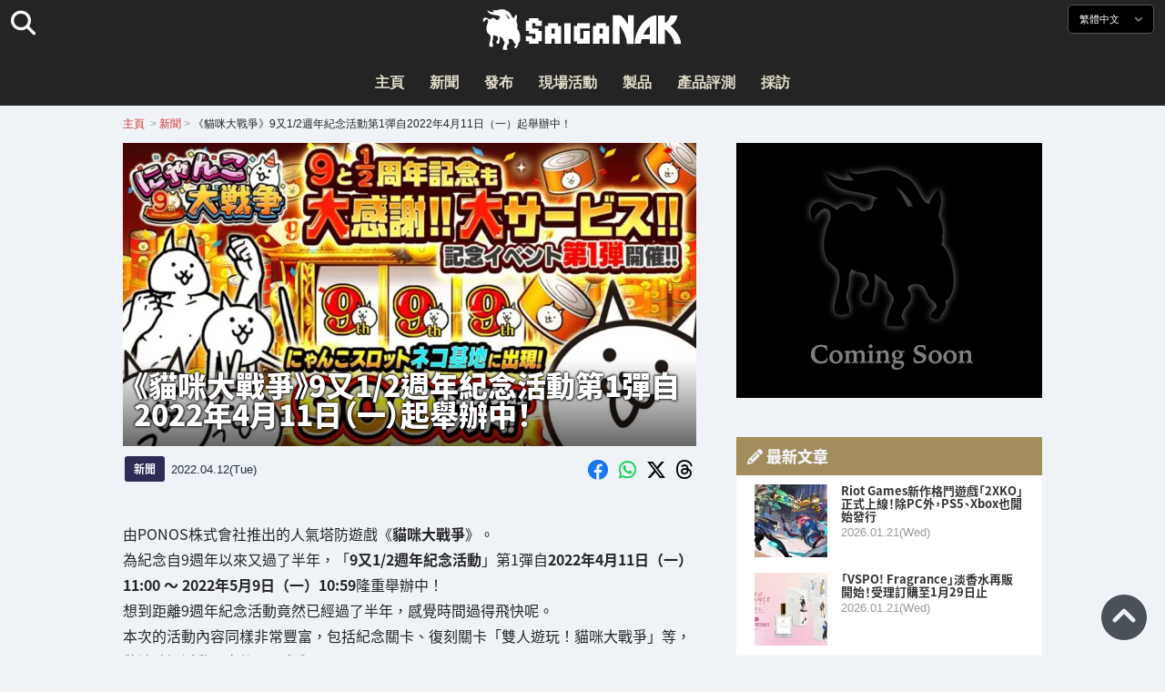

--- FILE ---
content_type: text/html; charset=UTF-8
request_url: https://saiganak.com/zh/news/battlecats-9th-and-half-anniversary-apr2022/
body_size: 20137
content:
<!DOCTYPE html>
<html lang="zh-Hant-TW" class="no-js" dir="ltr">
<head prefix="og: http://ogp.me/ns# fb: http://ogp.me/ns/fb# article: http://ogp.me/ns/article#">
<meta http-equiv="X-UA-Compatible" content="IE=edge">
<meta http-equiv="content-language" content="zh-tw">
<meta charset="UTF-8">
<title>《貓咪大戰爭》9又1/2週年紀念活動第1彈自2022年4月11日（一）起舉辦中！ | Saiga NAK(電競與遊戲新聞媒體)</title>
<link rel="preconnect dns-prefetch" href="//ajax.aspnetcdn.com">
<link rel="preconnect dns-prefetch" href="//i0.wp.com">
<link rel="preconnect dns-prefetch" href="//connect.facebook.net">
<link rel="preconnect dns-prefetch" href="//platform.twitter.com">
<link rel="preconnect dns-prefetch" href="//cdnjs.cloudflare.com">
<link rel="preconnect dns-prefetch" href="//www.instagram.com">
<link rel="preconnect dns-prefetch" href="//fonts.googleapis.com">
<link rel="preconnect dns-prefetch" href="//fonts.gstatic.com">
<link rel="preconnect dns-prefetch" href="//www.google-analytics.com">
<link rel="preconnect dns-prefetch" href="//www.googletagmanager.com">
<link rel="preconnect dns-prefetch" href="//www.clarity.ms">
<link rel="preconnect dns-prefetch" href="//cdn.onesignal.com">
<link rel="preconnect dns-prefetch" href="//cdn.iframe.ly">
<link rel="preload" as="script" href="https://www.google-analytics.com/analytics.js">
<link rel="preload" as="style" href="//assets.saigacdn.com/css/googlefonts-zh.css">
<meta name="viewport" content="width=device-width, initial-scale=1">
<meta name="theme-color" content="#242424">
<meta name="google" content="notranslate">
<meta property="fb:pages" content="322289025221387">
<meta name="msvalidate.01" content="1C4FF6234838589E0A4740B04C79D511">
<meta name="p:domain_verify" content="a46bcf02d0501580963acfb66ab2e8eb">
<meta name="wot-verification" content="50d734ea8d3d10b9d9c7">
<meta name="sogou_site_verification" content="LvSipLzWza">
<meta name="referrer" content="no-referrer-when-downgrade">
<meta name="author" content="https://saiganak.com/zh/member/saiganak/">
<meta name="google-adsense-account" content="ca-pub-5793716488983040">
<link rel="author" href="https://www.hatena.ne.jp/saiganak/">
<link rel="profile" href="http://gmpg.org/xfn/11">
<meta name="robots" content="max-snippet:-1, max-image-preview:large, max-video-preview:-1">
<meta name="description" content="由PONOS株式會社推出的人氣塔防遊戲《貓咪大戰爭》。為紀念自9週年以來又過了半年，「9又1/2週年紀念活動」第1彈自2022年4月11日（一）11:00 ～ 2022年5月9日（一）10:59隆重舉辦中！…">
<meta name="keywords" content="遊戲,Saiga NAK">
<link rel="amphtml" href="https://saiganak.com/zh/news/battlecats-9th-and-half-anniversary-apr2022/amp/">
<link rel="canonical" href="https://saiganak.com/zh/news/battlecats-9th-and-half-anniversary-apr2022/">
<link rel="alternate" hreflang="ja-jp" href="https://saiganak.com/ja/news/battlecats-9th-and-half-anniversary-apr2022/">
<link rel="alternate" hreflang="ja-us" href="https://saiganak.com/ja/news/battlecats-9th-and-half-anniversary-apr2022/">
<link rel="alternate" hreflang="ja-gb" href="https://saiganak.com/ja/news/battlecats-9th-and-half-anniversary-apr2022/">
<link rel="alternate" hreflang="ja-ca" href="https://saiganak.com/ja/news/battlecats-9th-and-half-anniversary-apr2022/">
<link rel="alternate" hreflang="ja-tw" href="https://saiganak.com/ja/news/battlecats-9th-and-half-anniversary-apr2022/">
<link rel="alternate" hreflang="ja-cn" href="https://saiganak.com/ja/news/battlecats-9th-and-half-anniversary-apr2022/">
<link rel="alternate" hreflang="ja-hk" href="https://saiganak.com/ja/news/battlecats-9th-and-half-anniversary-apr2022/">
<link rel="alternate" hreflang="ja-br" href="https://saiganak.com/ja/news/battlecats-9th-and-half-anniversary-apr2022/">
<link rel="alternate" hreflang="ja-fr" href="https://saiganak.com/ja/news/battlecats-9th-and-half-anniversary-apr2022/">
<link rel="alternate" hreflang="ja-au" href="https://saiganak.com/ja/news/battlecats-9th-and-half-anniversary-apr2022/">
<link rel="alternate" hreflang="ja-kr" href="https://saiganak.com/ja/news/battlecats-9th-and-half-anniversary-apr2022/">
<link rel="alternate" hreflang="ja-fr" href="https://saiganak.com/ja/news/battlecats-9th-and-half-anniversary-apr2022/">
<link rel="alternate" hreflang="ja-th" href="https://saiganak.com/ja/news/battlecats-9th-and-half-anniversary-apr2022/">
<link rel="alternate" hreflang="ja-de" href="https://saiganak.com/ja/news/battlecats-9th-and-half-anniversary-apr2022/">
<link rel="alternate" hreflang="ja-ae" href="https://saiganak.com/ja/news/battlecats-9th-and-half-anniversary-apr2022/">
<link rel="alternate" hreflang="en-us" href="https://saiganak.com/news/battlecats-9th-and-half-anniversary-apr2022/">
<link rel="alternate" hreflang="en-ca" href="https://saiganak.com/news/battlecats-9th-and-half-anniversary-apr2022/">
<link rel="alternate" hreflang="en-gb" href="https://saiganak.com/news/battlecats-9th-and-half-anniversary-apr2022/">
<link rel="alternate" hreflang="en-ru" href="https://saiganak.com/news/battlecats-9th-and-half-anniversary-apr2022/">
<link rel="alternate" hreflang="en-ie" href="https://saiganak.com/news/battlecats-9th-and-half-anniversary-apr2022/">
<link rel="alternate" hreflang="en-sg" href="https://saiganak.com/news/battlecats-9th-and-half-anniversary-apr2022/">
<link rel="alternate" hreflang="en-au" href="https://saiganak.com/news/battlecats-9th-and-half-anniversary-apr2022/">
<link rel="alternate" hreflang="en-nz" href="https://saiganak.com/news/battlecats-9th-and-half-anniversary-apr2022/">
<link rel="alternate" hreflang="en-my" href="https://saiganak.com/news/battlecats-9th-and-half-anniversary-apr2022/">
<link rel="alternate" hreflang="en-ph" href="https://saiganak.com/news/battlecats-9th-and-half-anniversary-apr2022/">
<link rel="alternate" hreflang="en-in" href="https://saiganak.com/news/battlecats-9th-and-half-anniversary-apr2022/">
<link rel="alternate" hreflang="en-za" href="https://saiganak.com/news/battlecats-9th-and-half-anniversary-apr2022/">
<link rel="alternate" hreflang="en-hk" href="https://saiganak.com/news/battlecats-9th-and-half-anniversary-apr2022/">
<link rel="alternate" hreflang="en-mo" href="https://saiganak.com/news/battlecats-9th-and-half-anniversary-apr2022/">
<link rel="alternate" hreflang="en-za" href="https://saiganak.com/news/battlecats-9th-and-half-anniversary-apr2022/">
<link rel="alternate" hreflang="en-ng" href="https://saiganak.com/news/battlecats-9th-and-half-anniversary-apr2022/">
<link rel="alternate" hreflang="en-pk" href="https://saiganak.com/news/battlecats-9th-and-half-anniversary-apr2022/">
<link rel="alternate" hreflang="en-ke" href="https://saiganak.com/news/battlecats-9th-and-half-anniversary-apr2022/">
<link rel="alternate" hreflang="en-pg" href="https://saiganak.com/news/battlecats-9th-and-half-anniversary-apr2022/">
<link rel="alternate" hreflang="en-ws" href="https://saiganak.com/news/battlecats-9th-and-half-anniversary-apr2022/">
<link rel="alternate" hreflang="en-as" href="https://saiganak.com/news/battlecats-9th-and-half-anniversary-apr2022/">
<link rel="alternate" hreflang="en-vg" href="https://saiganak.com/news/battlecats-9th-and-half-anniversary-apr2022/">
<link rel="alternate" hreflang="zh" href="https://saiganak.com/zh/news/battlecats-9th-and-half-anniversary-apr2022/">
<link rel="alternate" hreflang="zh-Hant" href="https://saiganak.com/zh/news/battlecats-9th-and-half-anniversary-apr2022/">
<link rel="alternate" hreflang="zh-Hant-tw" href="https://saiganak.com/zh/news/battlecats-9th-and-half-anniversary-apr2022/">
<link rel="alternate" hreflang="zh-Hant-hk" href="https://saiganak.com/zh/news/battlecats-9th-and-half-anniversary-apr2022/">
<link rel="alternate" hreflang="zh-Hant-mo" href="https://saiganak.com/zh/news/battlecats-9th-and-half-anniversary-apr2022/">
<link rel="alternate" hreflang="zh-Hant-sg" href="https://saiganak.com/zh/news/battlecats-9th-and-half-anniversary-apr2022/">
<link rel="alternate" hreflang="zh-Hant-my" href="https://saiganak.com/zh/news/battlecats-9th-and-half-anniversary-apr2022/">
<link rel="alternate" hreflang="zh-Hant-us" href="https://saiganak.com/zh/news/battlecats-9th-and-half-anniversary-apr2022/">
<link rel="alternate" hreflang="zh-Hant-ca" href="https://saiganak.com/zh/news/battlecats-9th-and-half-anniversary-apr2022/">
<link rel="alternate" hreflang="zh-Hant-jp" href="https://saiganak.com/zh/news/battlecats-9th-and-half-anniversary-apr2022/">
<link rel="alternate" hreflang="zh-Hant-vn" href="https://saiganak.com/zh/news/battlecats-9th-and-half-anniversary-apr2022/">
<link rel="alternate" hreflang="zh-hk" href="https://saiganak.com/zh/news/battlecats-9th-and-half-anniversary-apr2022/">
<link rel="alternate" hreflang="zh-tw" href="https://saiganak.com/zh/news/battlecats-9th-and-half-anniversary-apr2022/">
<link rel="alternate" hreflang="zh-mo" href="https://saiganak.com/zh/news/battlecats-9th-and-half-anniversary-apr2022/">
<link rel="alternate" hreflang="zh-sg" href="https://saiganak.com/zh/news/battlecats-9th-and-half-anniversary-apr2022/">
<link rel="alternate" hreflang="zh-my" href="https://saiganak.com/zh/news/battlecats-9th-and-half-anniversary-apr2022/">
<link rel="alternate" hreflang="zh-cn" href="https://saiganak.com/zh/news/battlecats-9th-and-half-anniversary-apr2022/">
<meta name="twitter:site" content="Saiga NAK">
<meta name="twitter:creator" content="saiganak.com">
<meta name="twitter:domain" content="saiganak.com">
<meta name="twitter:card" content="summary_large_image">
<meta name="twitter:site" content="Saiga NAK">
<meta name="twitter:creator" content="saiganak.com">
<meta name="twitter:title" content="《貓咪大戰爭》9又1/2週年紀念活動第1彈自2022年4月11日（一）起舉辦中！ - Saiga NAK">
<meta name="twitter:description" content="由PONOS株式會社推出的人氣塔防遊戲《貓咪大戰爭》。為紀念自9週年以來又過了半年，「9又1/2週年紀念活動」第1彈自2022年4月11日（一）11:00 ～ 2022年5月9日（一）10:59隆重舉辦中！">
<meta name="twitter:image:src" content="https://i0.wp.com/uploads.saigacdn.com/2022/04/battlecats-9th-and-half-anniversary-apr2022-00a.jpg?resize=1200,630">
<meta name="twitter:image:width" content="1200">
<meta name="twitter:image:height" content="630">
<meta name="twitter:url" content="https://saiganak.com/zh/news/battlecats-9th-and-half-anniversary-apr2022/">
<meta itemprop="name" content="《貓咪大戰爭》9又1/2週年紀念活動第1彈自2022年4月11日（一）起舉辦中！ - Saiga NAK">
<meta itemprop="description" content="由PONOS株式會社推出的人氣塔防遊戲《貓咪大戰爭》。為紀念自9週年以來又過了半年，「9又1/2週年紀念活動」第1彈自2022年4月11日（一）11:00 ～ 2022年5月9日（一）10:59隆重舉辦中！">
<meta itemprop="image" content="https://i0.wp.com/uploads.saigacdn.com/2022/04/battlecats-9th-and-half-anniversary-apr2022-00a.jpg">
<meta property="og:title" content="《貓咪大戰爭》9又1/2週年紀念活動第1彈自2022年4月11日（一）起舉辦中！ - Saiga NAK">
<meta property="og:type" content="article">
<meta property="og:description" content="由PONOS株式會社推出的人氣塔防遊戲《貓咪大戰爭》。為紀念自9週年以來又過了半年，「9又1/2週年紀念活動」第1彈自2022年4月11日（一）11:00 ～ 2022年5月9日（一）10:59隆重舉辦中！">
<meta property="og:url" content="https://saiganak.com/zh/news/battlecats-9th-and-half-anniversary-apr2022/">
<meta property="og:image" content="https://i0.wp.com/uploads.saigacdn.com/2022/04/battlecats-9th-and-half-anniversary-apr2022-00a.jpg?resize=1200,630">
<meta property="og:image:alt" content="《貓咪大戰爭》9又1/2週年紀念活動第1彈自2022年4月11日（一）起舉辦中！">
<meta property="ia:markup_url" content="https://saiganak.com/zh/news/battlecats-9th-and-half-anniversary-apr2022/amp/">
<meta property="ia:rules_url" content="https://saiganak.com/zh/news/battlecats-9th-and-half-anniversary-apr2022/">
<meta property="og:site_name" content="Saiga NAK">
<meta property="article:publisher" content="https://www.facebook.com/saiganak.com/">
<meta name="thumbnail" content="https://i0.wp.com/uploads.saigacdn.com/2022/04/battlecats-9th-and-half-anniversary-apr2022-00a.jpg">
<meta name="sailthru.tags" content="esports,Saiga NAK">
<meta name="sailthru.author" content="Saiga NAK">
<meta name="sailthru.date" content="2022-04-12T12:15:33+09:00">
<meta name="sailthru.description" content="由PONOS株式會社推出的人氣塔防遊戲《貓咪大戰爭》。為紀念自9週年以來又過了半年，「9又1/2週年紀念活動」第1彈自2022年4月11日（一）11:00 ～ 2022年5月9日（一）10:59隆重舉辦中！">
<meta name="sailthru.image.full" content="https://i0.wp.com/uploads.saigacdn.com/2022/04/battlecats-9th-and-half-anniversary-apr2022-00a.jpg">
<meta name="sailthru.image.thumb" content="https://i0.wp.com/uploads.saigacdn.com/2022/04/battlecats-9th-and-half-anniversary-apr2022-00a.jpg?resize=50,50">
<meta name="sailthru.title" content="《貓咪大戰爭》9又1/2週年紀念活動第1彈自2022年4月11日（一）起舉辦中！">
<!--
  <PageMap>
    <DataObject type="thumbnail">
      <Attribute name="src" value="https://i0.wp.com/uploads.saigacdn.com/2022/04/battlecats-9th-and-half-anniversary-apr2022-00a.jpg?resize=1200,630"/>
      <Attribute name="width" value="1200"/>
      <Attribute name="height" value="630"/>
    </DataObject>
  </PageMap>
-->
<meta property="og:locale" content="zh_Hant">
<meta property="og:locale:alternate" content="ja_JP">
<meta property="og:locale:alternate" content="ja_US">
<meta property="og:locale:alternate" content="ja_HK">
<meta property="og:locale:alternate" content="ja_TW">
<meta property="og:locale:alternate" content="en_HK">
<meta property="og:locale:alternate" content="en_SG">
<meta property="og:locale:alternate" content="en_MY">
<meta property="og:locale:alternate" content="en_US">
<meta property="og:locale:alternate" content="en_IN">
<meta name="pubdate" content="2025-07-24T12:05:00+00:00">
<meta name="title" content="由PONOS株式會社推出的人氣塔防遊戲《貓咪大戰爭》。為紀念自9週年以來又過了半年，「9又1/2週年紀念活動」第1彈自2022年4月11日（一）11:00 ～ 2022年5月9日（一）10:59隆重舉辦中！">
<script type="application/ld+json">{"@context":"https://schema.org","@graph":[{"@type":"NewsArticle","author":{"@type":"Person","url":"https://saiganak.com/zh/member/saiganak/","name":"Saiga NAK"},"publisher":{"@type":"Organization","name":"Saiga NAK","logo":{"@type":"ImageObject","url":"https://i0.wp.com/assets.saigacdn.com/images/logo_horizontal_black.png","width":600,"height":120},"sameAs":["https://zh.wikipedia.org/wiki/Saiga_NAK","https://www.crunchbase.com/organization/fangrandia"]},"mainEntityOfPage":"https://saiganak.com/zh/news/battlecats-9th-and-half-anniversary-apr2022/","headline":"《貓咪大戰爭》9又1/2週年紀念活動第1彈自2022年4月11日（一）起舉辦中！","datePublished":"2022-04-12T12:15:33+00:00","dateModified":"2022-04-11T12:55:44+00:00","keywords":"","image":{"@type":"ImageObject","url":"https://i0.wp.com/uploads.saigacdn.com/2022/04/battlecats-9th-and-half-anniversary-apr2022-00a.jpg?resize=1200,630","width":1200,"height":630}},{"@type":"BreadcrumbList","itemListElement":[{"@type":"ListItem","position":1,"item":{"@id":"https://saiganak.com/zh/","name":"首頁"}},{"@type":"ListItem","position":2,"item":{"@id":"https://saiganak.com/zh/news/","name":"新聞"}},{"@type":"ListItem","position":3,"item":{"@id":"https://saiganak.com/zh/news/battlecats-9th-and-half-anniversary-apr2022/","name":"《貓咪大戰爭》9又1/2週年紀念活動第1彈自2022年4月11日（一）起舉辦中！"}}]},{"@type":"VideoObject","name":"《貓咪大戰爭》9又1/2週年紀念活動第1彈自2022年4月11日（一）起舉辦中！","description":"由PONOS株式會社推出的人氣塔防遊戲《貓咪大戰爭》。為紀念自9週年以來又過了半年，「9又1/2週年紀念活動」第1彈自2022年4月11日（一）11:00 ～ 2022年5月9日（一）10:59隆重舉辦中！","uploadDate":"2022-04-12T12:15:33+00:00","embedUrl":"https://www.youtube.com/embed/i64IULBzXBM","contentUrl":"https://www.youtube.com/watch?v=i64IULBzXBM","thumbnailUrl":"https://i0.wp.com/uploads.saigacdn.com/2022/04/battlecats-9th-and-half-anniversary-apr2022-00a.jpg","duration":"PT1M00S","publisher":{"@type":"Organization","name":"Saiga NAK"}}]}</script><link rel="author" href="https://zh.wikipedia.org/wiki/Saiga_NAK"><link rel="alternate" type="application/rss+xml" title="Saiga NAK" href="https://saiganak.com/zh/feed/">
<link rel="stylesheet" type="text/css" rel="preload" href="//assets.saigacdn.com/style.css?ver=20250913b" as="style">
<link rel="apple-touch-icon" sizes="180x180" href="https://assets.saigacdn.com/images/favicon/apple-touch-icon.png">
<link rel="icon" type="image/png" sizes="32x32" href="https://assets.saigacdn.com/images/favicon/favicon-32x32.png">
<link rel="icon" type="image/png" sizes="16x16" href="https://assets.saigacdn.com/images/favicon/favicon-16x16.png">
<!--<link rel="manifest" href="https://assets.saigacdn.com/images/favicon/site.webmanifest">-->
<link rel="mask-icon" href="https://assets.saigacdn.com/images/favicon/safari-pinned-tab.svg" color="#000000">
<link rel="shortcut icon" href="https://assets.saigacdn.com/images/favicon/favicon.ico">
<meta name="msapplication-TileColor" content="#000000">
<meta name="msapplication-config" content="https://assets.saigacdn.com/images/favicon/browserconfig.xml">
<meta name="theme-color" content="#000000">
<script>(function(w,d,s,l,i){w[l]=w[l]||[];w[l].push({'gtm.start':
new Date().getTime(),event:'gtm.js'});var f=d.getElementsByTagName(s)[0],
j=d.createElement(s),dl=l!='dataLayer'?'&l='+l:'';j.async=true;j.src=
'https://www.googletagmanager.com/gtm.js?id='+i+dl;f.parentNode.insertBefore(j,f);
})(window,document,'script','dataLayer','GTM-PQZVBF4W');</script>
<link rel="manifest" href="/manifest.json"><script async src="//cdnjs.cloudflare.com/ajax/libs/jquery/3.6.0/jquery.min.js" charset="utf-8"></script>
<script async src="//assets.saigacdn.com/js/jquery.pjax.min.js" charset="utf-8"></script>
<script src="https://cdn.onesignal.com/sdks/web/v16/OneSignalSDK.page.js" defer></script>
<script>
  window.OneSignalDeferred = window.OneSignalDeferred || [];
  OneSignalDeferred.push(function(OneSignal) {
    OneSignal.init({
      appId: "fdff83e0-615f-40d0-86f1-ba89e085c6be",
    });
  });
</script>
<script async>
</script>
<script defer>
window.addEventListener( 'load', function(){
$(function(){
  $.pjax({
    area : '#pjax-container,#langselect,#breadcrumbs,#pageheader',
    link : 'a:not([hreflang])',
    ajax: { timeout: 5000},
    callback: function(event, setting) {ga("send","pageview", location.pathname.slice(1));}
    //wait: 500
  });
  $(document).bind('pjax:fetch', function(){
    $('#pjax-container').addClass('pjax-fadeout'); $('#pageheader').addClass('pjax-fadeout'); $('#pjax-loader').addClass('pjax-loadstart'); init_fastyt();
  });
  $(document).bind('pjax:render', function(){
          (adsbygoogle = window.adsbygoogle || []).push({}); 
          twttr.widgets.load(document.getElementById("entry-article")); window.instgrm.Embeds.process(); FB.XFBML.parse(); (a[d].q=a[d].q||[]).push(arguments); init_magnificPopup(); init_fastyt(); window.iframely && iframely.load(); iframely.load(); init_autopager();
  });
});
}, false);
</script>
<script>
  var _paq = window._paq = window._paq || [];
  /* tracker methods like "setCustomDimension" should be called before "trackPageView" */
  _paq.push(['trackPageView']);
  _paq.push(['enableLinkTracking']);
  (function() {
    var u="//matomo.funglr.hk/";
    _paq.push(['setTrackerUrl', u+'matomo.php']);
    _paq.push(['setSiteId', '2']);
    var d=document, g=d.createElement('script'), s=d.getElementsByTagName('script')[0];
    g.async=true; g.src=u+'matomo.js'; s.parentNode.insertBefore(g,s);
  })();
</script>
<script async>
if (!window.ga) {
    (function(i,s,o,g,r,a,m){i['GoogleAnalyticsObject']=r;i[r]=i[r]||function(){
    (i[r].q=i[r].q||[]).push(arguments)},i[r].l=1*new Date();a=s.createElement(o),
    m=s.getElementsByTagName(o)[0];a.async=1;a.src=g;m.parentNode.insertBefore(a,m)
    })(window,document,'script','//www.google-analytics.com/analytics.js','ga');
    ga('create', 'UA-128671804-1', 'auto');
    ga('require', 'displayfeatures');
    ga('send', 'pageview');
    gtag('config', 'AW-1004511216');
}
ga('send', 'pageview', window.location.pathname.replace(/^\/?/, '/') + window.location.search);
</script>
<script async src="https://www.googletagmanager.com/gtag/js?id=G-3KQYVGVG2K"></script>
<script>
  window.dataLayer = window.dataLayer || [];
  function gtag(){dataLayer.push(arguments);}
  gtag('js', new Date());
  gtag('config', 'G-3KQYVGVG2K');
</script>
<script async>
!function (f, b, e, v, n, t, s) {
    if (f.fbq) return; n = f.fbq = function () {
        n.callMethod ?
            n.callMethod.apply(n, arguments) : n.queue.push(arguments)
    }; if (!f._fbq) f._fbq = n;
    n.push = n; n.loaded = !0; n.version = '2.0'; n.queue = []; t = b.createElement(e); t.async = !0;
    t.src = v; s = b.getElementsByTagName(e)[0]; s.parentNode.insertBefore(t, s)
};
fbq('init', '504005593476257');
fbq('track', 'PageView');
</script><noscript><img height="1" width="1" style="display:none" src="https://www.facebook.com/tr?id=504005593476257&ev=PageView&noscript=1" alt="Facebook Pixel"></noscript>
</head>
<body><noscript><iframe src="https://www.googletagmanager.com/ns.html?id=GTM-PQZVBF4W" height="0" width="0" style="display:none; visibility:hidden;"></iframe></noscript>
<header id="header">
	<div class="container">
    		<em id="logo"><a href="https://saiganak.com/zh/">Saiga NAK</a></em>
			
		<div id="langselect"><input type="checkbox" id="langselect-check">
			<label for="langselect-check">
			繁體中文&nbsp;<i class="fas fa-angle-down"></i></label>
				
<ul class="language-chooser language-chooser-text qtranxs_language_chooser" id="qtranslate-chooser">
<li class="lang-en"><a href="https://saiganak.com/en/news/battlecats-9th-and-half-anniversary-apr2022/" hreflang="en" title="English (en)" class="qtranxs_text qtranxs_text_en"><span>English</span></a></li>
<li class="lang-ja"><a href="https://saiganak.com/ja/news/battlecats-9th-and-half-anniversary-apr2022/" hreflang="ja" title="日本語 (ja)" class="qtranxs_text qtranxs_text_ja"><span>日本語</span></a></li>
<li class="lang-zh active"><a href="https://saiganak.com/zh/news/battlecats-9th-and-half-anniversary-apr2022/" hreflang="zh" title="繁體中文 (zh)" class="qtranxs_text qtranxs_text_zh"><span>繁體中文</span></a></li>
</ul><div class="qtranxs_widget_end"></div>
		</div>
		<div class="clear"></div>
	</div>
<div class="clear"></div>
<input type="checkbox" id="navbar"><label for="navbar"><hr><hr><hr></label>
<nav id="globalnav">
	<ul>
		<li><a href="https://saiganak.com/zh/" title="主頁">主頁</a></li>
		<li><a href="https://saiganak.com/zh/news/" title="新聞">新聞</a></li>
		<li><a href="https://saiganak.com/zh/release/" title="發布">發布</a></li>
		<li><a href="https://saiganak.com/zh/event/" title="現場活動">現場活動</a></li>
		<li><a href="https://saiganak.com/zh/product/" title="製品">製品</a></li>
    <li><a href="https://saiganak.com/zh/review/" title="產品評測">產品評測</a></li>
    <li><a href="https://saiganak.com/zh/interview/" title="採訪">採訪</a></li>
	</ul>
</nav>
<input type="checkbox" id="search-check">
<label for="search-check"><i class="fas fa-search"></i></label>
<div id="globalsearch">
<form role="search" method="get" action="https://saiganak.com/zh/">
<label for="search-field-input"><input type="search" class="search-field" id="search-field-input" placeholder="" value="" name="s" required  pattern=".*\S+.*" minlength="2" autocomplete="off"></label>
<button type="submit">Search</button>
</form>
</div>
</header>
<div class="clear"></div>
<div id="breadcrumbs">
<div class="container">
<nav id="crumbs" itemscope itemtype="http://schema.org/BreadcrumbList"><span itemprop="itemListElement" itemscope itemtype="http://schema.org/ListItem"><a rel="v:url" property="v:title" href="https://saiganak.com/zh/" itemprop="item" name="funglr Games"><span itemprop="name">主頁</span></a><meta itemprop="position" content="1"></span>	<span class="del">&nbsp;&gt;&nbsp;</span><span itemprop="itemListElement" itemscope itemtype="http://schema.org/ListItem"><a href="/zh/news/" itemprop="item"><span itemprop="name">新聞</span></a><meta itemprop="position" content="2"></span><span class="del">&nbsp;&gt;&nbsp;</span><span itemprop="itemListElement" itemscope itemtype="http://schema.org/ListItem"><span class="current" itemprop="name" name="《貓咪大戰爭》9又1/2週年紀念活動第1彈自2022年4月11日（一）起舉辦中！">《貓咪大戰爭》9又1/2週年紀念活動第1彈自2022年4月11日（一）起舉辦中！</span><meta itemprop="position" content="3"></span></nav>
</div>
</div>
<div class="clear"></div>
<div id="pageheader">
</div><div class="wrapper">
<div class="main single" id="pjax-container"><div id="pjax-loader"></div>

		<article id="post-93920 entry-article">
<header class="entry-header-cover">
<div class="entry-header-container"><h1>《貓咪大戰爭》9又1/2週年紀念活動第1彈自2022年4月11日（一）起舉辦中！</h1></div>
<picture class="entry-header-eyecatch">
  <source media="(max-width: 301px)" srcset="https://i0.wp.com/uploads.saigacdn.com/2022/04/battlecats-9th-and-half-anniversary-apr2022-00a-300x158.jpg">
  <source media="(max-width: 361px)" srcset="https://i0.wp.com/uploads.saigacdn.com/2022/04/battlecats-9th-and-half-anniversary-apr2022-00a.jpg?resize=361,190">
  <source media="(max-width: 415px)" srcset="https://i0.wp.com/uploads.saigacdn.com/2022/04/battlecats-9th-and-half-anniversary-apr2022-00a.jpg?resize=415,220">
  <source media="(max-width: 481px)" srcset="https://i0.wp.com/uploads.saigacdn.com/2022/04/battlecats-9th-and-half-anniversary-apr2022-00a.jpg?resize=481,255">
  <source media="(max-width: 981px)" srcset="https://i0.wp.com/uploads.saigacdn.com/2022/04/battlecats-9th-and-half-anniversary-apr2022-00a.jpg?resize=1200,630">
  <source type="image/jpeg" srcset="https://i0.wp.com/uploads.saigacdn.com/2022/04/battlecats-9th-and-half-anniversary-apr2022-00a.jpg?resize=860,455">
  <img src="https://i0.wp.com/uploads.saigacdn.com/2022/04/battlecats-9th-and-half-anniversary-apr2022-00a.jpg" alt="《貓咪大戰爭》9又1/2週年紀念活動第1彈自2022年4月11日（一）起舉辦中！" title="《貓咪大戰爭》9又1/2週年紀念活動第1彈自2022年4月11日（一）起舉辦中！" decoding="async" loading="eager" width="860" height="455">
</picture>
</header>
	<div class="entry-header-info">
			<a href="/zh/news" class="entry-header-info-category">新聞</a>
			<time datetime="2025-07-24JST21:05">2022.04.12(Tue)</time>
			<ul class="entry-header-info-sns">
			<li><a href="https://www.facebook.com/dialog/share?app_id=140586622674265&display=popup&href=https://saiganak.com/zh/news/battlecats-9th-and-half-anniversary-apr2022/&picture=https://i0.wp.com/uploads.saigacdn.com/2022/04/battlecats-9th-and-half-anniversary-apr2022-00a.jpg&title=《貓咪大戰爭》9又1/2週年紀念活動第1彈自2022年4月11日（一）起舉辦中！" target="_blank" rel="noopener noreferrer nofollow"><i class="fab fa-facebook"></i></a></li>
			<li><a href="whatsapp://send?text=《貓咪大戰爭》9又1/2週年紀念活動第1彈自2022年4月11日（一）起舉辦中！%0A%0Ahttps://saiganak.com/zh/news/battlecats-9th-and-half-anniversary-apr2022/" rel="noopener noreferrer nofollow"><i class="fab fa-whatsapp"></i></a></li>
      <li><a href="https://x.com/intent/tweet?url=https%3A%2F%2Fsaiganak.com%2Fzh%2Fnews%2Fbattlecats-9th-and-half-anniversary-apr2022%2F&text=%E3%80%8A%E8%B2%93%E5%92%AA%E5%A4%A7%E6%88%B0%E7%88%AD%E3%80%8B9%E5%8F%881%2F2%E9%80%B1%E5%B9%B4%E7%B4%80%E5%BF%B5%E6%B4%BB%E5%8B%95%E7%AC%AC1%E5%BD%88%E8%87%AA2022%E5%B9%B44%E6%9C%8811%E6%97%A5%EF%BC%88%E4%B8%80%EF%BC%89%E8%B5%B7%E8%88%89%E8%BE%A6%E4%B8%AD%EF%BC%81%20%2d%20Saiga%20NAK&via=saiganak&related=saiganak" target="_blank" rel="noopener noreferrer nofollow"><i class="fab fa-x-twitter"></i></a></li>
      <li><a href="https://www.threads.net/intent/post?text=%E3%80%8A%E8%B2%93%E5%92%AA%E5%A4%A7%E6%88%B0%E7%88%AD%E3%80%8B9%E5%8F%881%2F2%E9%80%B1%E5%B9%B4%E7%B4%80%E5%BF%B5%E6%B4%BB%E5%8B%95%E7%AC%AC1%E5%BD%88%E8%87%AA2022%E5%B9%B44%E6%9C%8811%E6%97%A5%EF%BC%88%E4%B8%80%EF%BC%89%E8%B5%B7%E8%88%89%E8%BE%A6%E4%B8%AD%EF%BC%81%20%2d%20Saiga%20NAK%0Ahttps%3A%2F%2Fsaiganak.com%2Fzh%2Fnews%2Fbattlecats-9th-and-half-anniversary-apr2022%2F" target="_blank" rel="noopener noreferrer nofollow"><i class="fa-brands fa-threads"></i></a></li>
			</ul>
	</div>


<div class="entry-content">


<section>
<p>由PONOS株式會社推出的人氣塔防遊戲《<strong>貓咪大戰爭</strong>》。<br />
為紀念自9週年以來又過了半年，「<strong>9又1/2週年紀念活動</strong>」第1彈自<strong>2022年4月11日（一）11:00 ～ 2022年5月9日（一）10:59</strong>隆重舉辦中！<br />
想到距離9週年紀念活動竟然已經過了半年，感覺時間過得飛快呢。<br />
本次的活動內容同樣非常豐富，包括紀念關卡、復刻關卡「雙人遊玩！貓咪大戰爭」等，敬請確認活動內容後踴躍參與！</p>
<div><iframe decoding="async" loading="lazy" title="【にゃんこTV】9と1/2周年のお祭りにゃ！【にゃんこ大戦争公式】" width="840" height="480" class="fastyt" data-src="https://www.youtube.com/embed/i64IULBzXBM?feature=oembed" frameborder="0" allow="accelerometer; autoplay; clipboard-write; encrypted-media; gyroscope; picture-in-picture; web-share" referrerpolicy="strict-origin-when-cross-origin" allowfullscreen></iframe><br />
</section><div class="entry-adsense"><ins class="adsbygoogle"
     style="display:block"
     data-ad-client="ca-pub-5793716488983040"
     data-ad-slot="5680717105"
     data-ad-format="auto"
     data-full-width-responsive="true"></ins></div>
<section>
<h2>「9又1/2週年紀念活動」內容介紹</h2>
<h3>9又1/2週年紀念「貓咪拉霸」</h3>
<figure>
<img width="1024" height="768" src="https://i0.wp.com/uploads.saigacdn.com/2022/04/battlecats-9th-and-half-anniversary-apr2022-00.jpg" srcset="https://i0.wp.com/uploads.saigacdn.com/2022/04/battlecats-9th-and-half-anniversary-apr2022-00.jpg 1280w, https://i0.wp.com/uploads.saigacdn.com/2022/04/battlecats-9th-and-half-anniversary-apr2022-00.jpg?w=1280 1024w, https://i0.wp.com/uploads.saigacdn.com/2022/04/battlecats-9th-and-half-anniversary-apr2022-00.jpg?w=650 480w" sizes="(max-width: 480px) 160px, 50vw"" alt="今がお得！豪華イベントが大集結！" decoding="async" loading="lazy"><br />
<cite><a href="https://prtimes.jp/main/html/rd/p/000000367.000036495.html" target="_blank" rel="noopener noreferrer nofollow">PR TIMES</a></cite><br />
</figure>
<p>活動中將登場「貓咪拉霸」，依照轉出圖案可獲得不同數量的罐頭。<br />
保證可獲得900個以上的貓罐頭，千萬不要錯過！</p>
<h4>舉辦期間</h4>
<p><b>2022年4月11日（一）11:00 ～ 4月24日（日）23:59</b><br />
&nbsp;</p>
<h3>多項大幅折扣活動同步登場！</h3>
<figure>
<img width="1024" height="768" src="https://i0.wp.com/uploads.saigacdn.com/2022/04/battlecats-9th-and-half-anniversary-apr2022-01a.png" srcset="https://i0.wp.com/uploads.saigacdn.com/2022/04/battlecats-9th-and-half-anniversary-apr2022-01a.png 1280w, https://i0.wp.com/uploads.saigacdn.com/2022/04/battlecats-9th-and-half-anniversary-apr2022-01a.png?w=1280 1024w, https://i0.wp.com/uploads.saigacdn.com/2022/04/battlecats-9th-and-half-anniversary-apr2022-01a.png?w=650 480w" sizes="(max-width: 480px) 160px, 50vw"" alt="今がお得！豪華イベントが大集結！" decoding="async" loading="lazy"><br />
<cite><a href="https://prtimes.jp/main/html/rd/p/000000367.000036495.html" target="_blank" rel="noopener noreferrer nofollow">PR TIMES</a></cite><br />
</figure>
<p>「日本篇」、「未來篇」、「宇宙篇」所需統率力減半<br />
活動期間內，「EX」角色購買所需的貓罐頭半價以及首次使用稀有轉蛋時可享大幅折扣等優惠內容！</p>
<p>&nbsp;</p>
<h3>預計登場的9又1/2週年紀念關卡</h3>
<figure>
<img width="1024" height="768" src="https://i0.wp.com/uploads.saigacdn.com/2022/04/battlecats-9th-and-half-anniversary-apr2022-02.png" srcset="https://i0.wp.com/uploads.saigacdn.com/2022/04/battlecats-9th-and-half-anniversary-apr2022-02.png 1280w, https://i0.wp.com/uploads.saigacdn.com/2022/04/battlecats-9th-and-half-anniversary-apr2022-02.png?w=1280 1024w, https://i0.wp.com/uploads.saigacdn.com/2022/04/battlecats-9th-and-half-anniversary-apr2022-02.png?w=650 480w" sizes="(max-width: 480px) 160px, 50vw"" alt="今がお得！豪華イベントが大集結！" decoding="async" loading="lazy"><br />
<cite><a href="https://prtimes.jp/main/html/rd/p/000000367.000036495.html" target="_blank" rel="noopener noreferrer nofollow">PR TIMES</a></cite><br />
</figure>
<p>限定關卡活動將依序登場，包括可透過通關獲得貓咪票券的「大逆襲的超鋼熊」與大量經驗值獎勵的「超極經驗值特別關卡」等。</p>
<p>&nbsp;</p>
<h3>關卡復刻！「雙人遊玩！貓咪大戰爭」登場！</h3>
<figure>
<img width="1024" height="768" src="https://i0.wp.com/uploads.saigacdn.com/2022/04/battlecats-9th-and-half-anniversary-apr2022-03.png" srcset="https://i0.wp.com/uploads.saigacdn.com/2022/04/battlecats-9th-and-half-anniversary-apr2022-03.png 1280w, https://i0.wp.com/uploads.saigacdn.com/2022/04/battlecats-9th-and-half-anniversary-apr2022-03.png?w=1280 1024w, https://i0.wp.com/uploads.saigacdn.com/2022/04/battlecats-9th-and-half-anniversary-apr2022-03.png?w=650 480w" sizes="(max-width: 480px) 160px, 50vw"" alt="今がお得！豪華イベントが大集結！" decoding="async" loading="lazy"><br />
<cite><a href="https://prtimes.jp/main/html/rd/p/000000367.000036495.html" target="_blank" rel="noopener noreferrer nofollow">PR TIMES</a></cite><br />
</figure>
<p>與Nintendo Switch版《雙人遊玩！貓咪大戰爭》的合作關卡再次復刻登場！<br />
評分獎勵也同步回歸，通關關卡將有機會以極低機率獲得僅在活動期間內可取得的角色「貓兄弟S」！</p>
<p>&nbsp;</p>
<h3>限定排行榜關卡「貓咪道場」登場！</h3>
<figure>
<img width="1024" height="768" src="https://i0.wp.com/uploads.saigacdn.com/2022/04/battlecats-9th-and-half-anniversary-apr2022-04.png" srcset="https://i0.wp.com/uploads.saigacdn.com/2022/04/battlecats-9th-and-half-anniversary-apr2022-04.png 1280w, https://i0.wp.com/uploads.saigacdn.com/2022/04/battlecats-9th-and-half-anniversary-apr2022-04.png?w=1280 1024w, https://i0.wp.com/uploads.saigacdn.com/2022/04/battlecats-9th-and-half-anniversary-apr2022-04.png?w=650 480w" sizes="(max-width: 480px) 160px, 50vw"" alt="今がお得！豪華イベントが大集結！" decoding="async" loading="lazy"><br />
<cite><a href="https://prtimes.jp/main/html/rd/p/000000367.000036495.html" target="_blank" rel="noopener noreferrer nofollow">PR TIMES</a></cite><br />
</figure>
<p>將舉辦限定的「貓咪道場」排行榜活動！<br />
只要活動期間內參加「排行榜間」的玩家人數達到9萬人，所有用戶即可獲得100個貓罐頭！<br />
不妨挑戰關卡並瞄準排行榜上位吧！
</p>
<h4>舉辦期間</h4>
<p><b>2022年4月18日（一）11:00 ～ 5月9日（日）10:59</b><br />
&nbsp;</p>
<h3>慶祝關卡「生日禮物！」登場！</h3>
<figure>
<img width="1024" height="768" src="https://i0.wp.com/uploads.saigacdn.com/2022/04/battlecats-9th-and-half-anniversary-apr2022-05.png" srcset="https://i0.wp.com/uploads.saigacdn.com/2022/04/battlecats-9th-and-half-anniversary-apr2022-05.png 1280w, https://i0.wp.com/uploads.saigacdn.com/2022/04/battlecats-9th-and-half-anniversary-apr2022-05.png?w=1280 1024w, https://i0.wp.com/uploads.saigacdn.com/2022/04/battlecats-9th-and-half-anniversary-apr2022-05.png?w=650 480w" sizes="(max-width: 480px) 160px, 50vw"" alt="今がお得！豪華イベントが大集結！" decoding="async" loading="lazy"><br />
<cite><a href="https://prtimes.jp/main/html/rd/p/000000367.000036495.html" target="_blank" rel="noopener noreferrer nofollow">PR TIMES</a></cite><br />
</figure>
<p>活動期間中，慶祝關卡將於每天凌晨0點再次登場。<br />
只要通關就能獲得20個貓罐頭！<br />
每天完成關卡並搭配登入印章活動的話，最多可獲得580個貓罐頭！</p>
<p>&nbsp;</p>
<h3>紀念登入印章活動登場！</h3>
<figure>
<img width="1024" height="768" src="https://i0.wp.com/uploads.saigacdn.com/2022/04/battlecats-9th-and-half-anniversary-apr2022-06.png" srcset="https://i0.wp.com/uploads.saigacdn.com/2022/04/battlecats-9th-and-half-anniversary-apr2022-06.png 1280w, https://i0.wp.com/uploads.saigacdn.com/2022/04/battlecats-9th-and-half-anniversary-apr2022-06.png?w=1280 1024w, https://i0.wp.com/uploads.saigacdn.com/2022/04/battlecats-9th-and-half-anniversary-apr2022-06.png?w=650 480w" sizes="(max-width: 480px) 160px, 50vw"" alt="今がお得！豪華イベントが大集結！" decoding="async" loading="lazy"><br />
<cite><a href="https://prtimes.jp/main/html/rd/p/000000367.000036495.html" target="_blank" rel="noopener noreferrer nofollow">PR TIMES</a></cite><br />
</figure>
<p>期間限定的登入印章活動同步舉辦！<br />
每日登入最多可獲得9張稀有轉蛋券與9張貓咪票券！<br />
此外，於活動期間內連續登入30天還可獲得限定EX角色「金塊貓」！<br />
請務必記得每天登入遊戲！</p>
<p>&nbsp;</p>
<h3>其他活動一覽</h3>
<ul>
<li>以超值貓罐頭包銷售的9又1/2週年紀念限定EX角色「稀有轉蛋貓」登場！</li>
<li>超值「9又1/2週年大感謝包」與「超限定特賣」限時販售中！<br />
　販售期間至2022年4月11日（一）11:00 ～ 4月25日（一）10:59</li>
<li>「寶藏出現率大幅提升」的期間限定活動「尋寶祭☆Festival」登場！對象篇章為日本篇、未來篇與宇宙篇</li>
<li>根據屬性進行攻略的「貓咪別塔」登場！</li>
<li>可掉落貓咪砲開發素材的關卡「突襲挖掘祭」開催中！</li>
<li>「XP超豐收祭（初級・中級・上級）」登場，於伽瑪托托探險隊可獲得比平時更多經驗值！<br />
舉辦期間為2022年4月11日（一）11:00 ～ 4月25日（一）10:59</li>
</ul>
<p>上述活動以外還有許多精彩內容！<br />詳細請至遊戲內公告頁面確認！</p>
</section>
<section>
<h2>9又1/2週年紀念！LINE貼圖、LINE表情、LINE主題同步販售！</h2>
<figure>
<img width="1024" height="768" src="https://i0.wp.com/uploads.saigacdn.com/2022/04/battlecats-9th-and-half-anniversary-apr2022-07.png" srcset="https://i0.wp.com/uploads.saigacdn.com/2022/04/battlecats-9th-and-half-anniversary-apr2022-07.png 1280w, https://i0.wp.com/uploads.saigacdn.com/2022/04/battlecats-9th-and-half-anniversary-apr2022-07.png?w=1280 1024w, https://i0.wp.com/uploads.saigacdn.com/2022/04/battlecats-9th-and-half-anniversary-apr2022-07.png?w=650 480w" sizes="(max-width: 480px) 160px, 50vw"" alt="今がお得！豪華イベントが大集結！" decoding="async" loading="lazy"><br />
<cite><a href="https://prtimes.jp/main/html/rd/p/000000368.000036495.html" target="_blank" rel="noopener noreferrer nofollow">PR TIMES</a></cite><br />
</figure>
<p>為慶祝9又1/2週年，於LINE Creators Market推出「<a href="https://line.me/S/sticker/18742158" target="_blank" rel="noopener noreferrer nofollow">動起來！貓咪大戰爭☆獵奇可愛貼圖</a>」、「<a href="https://line.me/S/emoji/?id=622c49cd4b44607037713e45" target="_blank" rel="noopener noreferrer nofollow">貓咪大戰爭☆獵奇可愛表情符號！</a>」、「<a href="https://line.me/S/shop/theme/detail?id=bdd92afe-7b3c-4ca6-953e-c32df274ec19" target="_blank" rel="noopener noreferrer nofollow">貓咪大戰爭☆獵奇可愛主題！</a>」等商品！<br />
充滿個性的貓咪角色們絕對能讓LINE對話更熱鬧！<br />
更多詳情請參考<a href="https://battlecats.club/" target="_blank" rel="noopener noreferrer nofollow">「貓咪大戰爭」官方入口網站</a>或<a href="https://twitter.com/PONOS_GAME" target="_blank" rel="noopener noreferrer nofollow">官方Twitter</a>！</p>
<blockquote class="twitter-tweet" data-width="550" data-dnt="true">
<p lang="ja" dir="ltr">ｵｲﾜｲ(´◇ω◇`) ﾊｼﾞﾏﾙ!! 大感謝＆大サービス！9と1/2周年の豪華記念イベント開催にゃ！ネコカン900個以上ゲットできる「にゃんこスロット」や毎日ネコカンが手に入る記念ステージ他、イベント盛り沢山で大サービス！みんなでお祝いにゃ～！ <a href="https://twitter.com/hashtag/%E3%81%AB%E3%82%83%E3%82%93%E3%81%93%E5%A4%A7%E6%88%A6%E4%BA%89?src=hash&amp;ref_src=twsrc%5Etfw">#にゃんこ大戦争</a> <a href="https://twitter.com/hashtag/9%E3%81%A81_2%E5%91%A8%E5%B9%B4?src=hash&amp;ref_src=twsrc%5Etfw">#9と1_2周年</a> <a href="https://twitter.com/hashtag/%E3%81%AB%E3%82%83%E3%82%93%E3%81%93%E3%82%B9%E3%83%AD%E3%83%83%E3%83%88?src=hash&amp;ref_src=twsrc%5Etfw">#にゃんこスロット</a> <a href="https://t.co/yhlqXauURC">pic.twitter.com/yhlqXauURC</a></p>
<p>&mdash; 【公式】にゃんこ大戦争 (@PONOS_GAME) <a href="https://twitter.com/PONOS_GAME/status/1513336029754843143?ref_src=twsrc%5Etfw">April 11, 2022</a></p></blockquote>
<br />
</section>


 
</div>







<script type="text/javascript">
$(document).ready(function(){
$.get("https://ipinfo.io/json", function(response) {
    if(response.country === "MO") {$("#product-mo").prop("checked", true);}
    else if(response.country === "HK") {$("#product-hk").prop("checked", true);}
    else if(response.country === "TW") {$("#product-tw").prop("checked", true);}
    else if(response.country === "SG") {$("#product-sg").prop("checked", true);}
    else if(response.country === "MY") {$("#product-my").prop("checked", true);}
    else if(response.country === "JP") {$("#product-hk").prop("checked", true);}
    else {$("#product-hk").prop("checked", true);}
}, "jsonp");
});
</script>
<section id="entry-product-zh">
<input type="radio" name="product-region" id="product-tw" checked>
<input type="radio" name="product-region" id="product-hk">
<input type="radio" name="product-region" id="product-mo">
<input type="radio" name="product-region" id="product-sg">
<input type="radio" name="product-region" id="product-my">
<input type="radio" name="product-region" id="product-global">
<div class="entry-product">
	<img src="https://i0.wp.com/uploads.saigacdn.com/2021/03/battlecats-futaride-thum-300x300.jpg" alt="兩個！ Nyanko Taisen -Switch" title="兩個！ Nyanko Taisen -Switch" loading="lazy">
	<div><b>兩個！ Nyanko Taisen -Switch</b>
	<p class="entry-product-tw-link">
<a href="https://atsg.me/00kp11000ymk?url=https%3A%2F%2Fs.shopee.tw%2Fan_redir%3F%26affiliate_id%3D16135930000%26sub_id%3D%7Bpsn%7D-%7Bclickid%7D-%7Bpublisher_site_url%7D-%7Bcampaign%7D-%26origin_link%3Dhttps%253A%252F%252Fshopee.tw%252Fsearch%253Fkeyword%253D%E5%85%A9%E5%80%8B%EF%BC%81+Nyanko+Taisen+-Switch" class="button shopee" target="_blank" rel="nofollow"><i class="fas fa-cart-arrow-down"></i>前往「蝦皮購物」購買</a><a href="https://track.affclkr.com/track/clicks/3416/c627c2bf9b0928d7fb83ec35dc2e9753743940cb73e5e3f2113ff40864005ee8?t=https%3A%2F%2Ftw.buy.yahoo.com%2Fsearch%2Fproduct%3Fp%3D兩個！ Nyanko Taisen -Switch" class="button yahoo" target="_blank" rel="nofollow"><i class="fas fa-cart-arrow-down"></i>前往「Yahoo!購物中心」購買</a><a href="https://track.vbshoptrax.com/track/clicks/3456/c627c2bf9b0928d8f18dec35dc2e9753743940cb73e5e3f2113ff40864005ae8?t=https%3A%2F%2Fwww.rakuten.com.tw%2Fsearch%2F兩個！ Nyanko Taisen -Switch%2F" class="button rakuten" target="_blank" rel="nofollow"><i class="fas fa-cart-arrow-down"></i>前往「樂天市場」購買</a><a href="https://track.vbshoptrax.com/track/clicks/3333/c627c2bf9a0123d7f082ec35dc2e9753743940cb73e5e3f2113ff40864075ced?t=https%3A%2F%2Fshopping.friday.tw%2Fec2%2Fsearch%3Fkeyword%3D%E5%85%A9%E5%80%8B%EF%BC%81+Nyanko+Taisen+-Switch" class="button fridaytw" target="_blank" rel="nofollow"><i class="fas fa-cart-arrow-down"></i>前往「friDay」購買</a>	</p>
	<p class="entry-product-hk-link">
<a href="https://www.price.com.hk/product.php?p=" class="button pricehk" target="_blank" rel="nofollow"><i class="fas fa-cart-arrow-down"></i>前往「Price」購買</a><a href="https://www.hktvmall.com/hktv/zh/search_a?keyword=" class="button hktvmall" target="_blank" rel="nofollow"><i class="fas fa-cart-arrow-down"></i>前往「HKTVmall」購買</a><a href="https://yahooshopping.myguide.hk/search/" class="button yahoo" target="_blank" rel="nofollow"><i class="fas fa-cart-arrow-down"></i>前往「Yahoo!購物中心」購買</a>	</p>
	<p class="entry-product-my-link">
		<a href="https://affsrc.com/track/clicks/5568/c627c2bf9e0720daf883ec35dc2e9753743940cb73e5e3f2113ff408620159e6?t=https%3A%2F%2Fshopee.com.my%2Fsearch%3Fkeyword%3D" class="button shopee" target="_blank" rel="nofollow"><i class="fas fa-cart-arrow-down"></i>前往「Shopee」購買</a><a href="https://afftck.com/track/clicks/5020/c627c2bf9e0720dafc8bec35dc2e9753743940cb73e5e3f2113ff40862045dee?t=https%3A%2F%2Fwww.lazada.com.my%2Fcatalog%2F%3Fq%3D" class="button lazada" target="_blank" rel="nofollow"><i class="fas fa-cart-arrow-down"></i>前往「Lazada」購買</a>
		<a href="https://affclkr.com/track/clicks/5425/c627c2bf9b0823d6fa82ec35dc2e9753743940cb73e5e3f2113ff40862005deb?t=https%3A%2F%2Fwww.qoo10.my%2Fs%2F%3Fkeyword%3D" class="button qoo10" target="_blank" rel="nofollow"><i class="fas fa-cart-arrow-down"></i>前往「Qoo10」購買</a>
	</p>
	<p class="entry-product-sg-link">
		<a href="https://click.accesstra.de/adv.php?rk=008i4l000ymk&url=https%3A%2F%2Fshope.ee%2Fan_redir%3Faffiliate_id%3D14179050000%26sub_id%3D%7Bpsn%7D-%7Bclickid%7D-%7Bpublisher_site_url%7D-%7Bcampaign%7D-%26origin_link%3Dhttps%253A%252F%252Fshopee.sg%252Fsearch%253Fkeyword%253D%E5%85%A9%E5%80%8B%EF%BC%81+Nyanko+Taisen+-Switch" class="button shopee" target="_blank" rel="nofollow"><i class="fas fa-cart-arrow-down"></i>前往「Shopee」購買</a>
		<a href="https://click.accesstra.de/adv.php?rk=00a4za000ymk&url=https%3A%2F%2Fc.lazada.sg%2Ft%2Fc.bsTedk%3Fsub_aff_id%3D%7Bpsn%7D%26sub_id1%3D%7Bclickid%7D%26url%3Dhttps%253A%252F%252Fwww.lazada.sg%252Fcatalog%252F%253Fq%253D%25E5%2585%25A9%25E5%2580%258B%25EF%25BC%2581%2BNyanko%2BTaisen%2B-Switch" class="button lazada" target="_blank" rel="nofollow"><i class="fas fa-cart-arrow-down"></i>前往「Lazada」購買</a>
	</p>
</div>
</div>
<nav class="product-region">
<label for="product-tw"><img src="https://abs-0.twimg.com/emoji/v2/svg/1f1f9-1f1fc.svg" alt="TW" loading="lazy"></label>
<label for="product-hk"><img src="https://abs-0.twimg.com/emoji/v2/svg/1f1ed-1f1f0.svg" alt="HK" loading="lazy"></label>
<label for="product-mo"><img src="https://abs-0.twimg.com/emoji/v2/svg/1f1f2-1f1f4.svg" alt="MO" loading="lazy"></label>
<label for="product-sg"><img src="https://abs-0.twimg.com/emoji/v2/svg/1f1f8-1f1ec.svg" alt="SG" loading="lazy"></label>
<label for="product-my"><img src="https://abs-0.twimg.com/emoji/v2/svg/1f1f2-1f1fe.svg" alt="MY" loading="lazy"></label>
</nav>
</section>



<div class="entry-copyright">
	<p>© PONOS Corp. all rights reserved.</p>
</div>

<footer class="entry-footer">
<div class="clear"></div>
<div class="entry-member">
<a href="/zh/member/saiganak/" rel="noopener noreferrer nofollow" class="entry-member-thum"><img src="//assets.saigacdn.com/images/member/saiganak_100.png" alt="saiganak" decoding="async" loading="lazy"></a>
<p class="entry-member-postinfo">
<em>Saiga NAK</em>
<time>2022.04.12</time>&nbsp;-&nbsp;
<a href="/zh/news" itemprop="url">新聞</a></p>


<div class="entry-footer-info">
<script type="text/javascript">
if(window.matchMedia('(display-mode: standalone)').matches){
	document.write("<a href='https://saiganak.com/zh/' class='pwa-home'><i class='fas fa-home'></i></a>");
}
</script>
	<label for="pwa-share" class="pwa-share-button"><i class="fas fa-share-alt"></i></label>
	<input type="checkbox" id="pwa-share">
	<label for="pwa-share" class="pwa-share-cover"></label>
<div class="onesignal-zh"><div class='onesignal-customlink-container'></div></div>
<div id="fb-root"></div><div class="fb-comments" data-href="https://saiganak.com/zh/news/battlecats-9th-and-half-anniversary-apr2022/" data-numposts="10" data-width="100%"></div>

	<ul class="entry-footer-info-sns">
			<li><a href="whatsapp://send?text=%E3%80%8A%E8%B2%93%E5%92%AA%E5%A4%A7%E6%88%B0%E7%88%AD%E3%80%8B9%E5%8F%881%2F2%E9%80%B1%E5%B9%B4%E7%B4%80%E5%BF%B5%E6%B4%BB%E5%8B%95%E7%AC%AC1%E5%BD%88%E8%87%AA2022%E5%B9%B44%E6%9C%8811%E6%97%A5%EF%BC%88%E4%B8%80%EF%BC%89%E8%B5%B7%E8%88%89%E8%BE%A6%E4%B8%AD%EF%BC%81%0A%0Ahttps://saiganak.com/zh/news/battlecats-9th-and-half-anniversary-apr2022/" class="whatsapp" rel="noopener noreferrer nofollow"><i class="fab fa-whatsapp"></i>WhatsApp</a></li>
			<li><a href="fb-messenger://share/?link=https://saiganak.com/zh/news/battlecats-9th-and-half-anniversary-apr2022/" class="messenger" target="_blank"><i class="fab fa-facebook-messenger" rel="noopener noreferrer nofollow"></i>Messenger</a></li>
			<li><a href="https://www.facebook.com/dialog/share?app_id=140586622674265&display=popup&href=https://saiganak.com/zh/news/battlecats-9th-and-half-anniversary-apr2022/&picture=https://i0.wp.com/uploads.saigacdn.com/2022/04/battlecats-9th-and-half-anniversary-apr2022-00a.jpg&title=%E3%80%8A%E8%B2%93%E5%92%AA%E5%A4%A7%E6%88%B0%E7%88%AD%E3%80%8B9%E5%8F%881%2F2%E9%80%B1%E5%B9%B4%E7%B4%80%E5%BF%B5%E6%B4%BB%E5%8B%95%E7%AC%AC1%E5%BD%88%E8%87%AA2022%E5%B9%B44%E6%9C%8811%E6%97%A5%EF%BC%88%E4%B8%80%EF%BC%89%E8%B5%B7%E8%88%89%E8%BE%A6%E4%B8%AD%EF%BC%81" class="facebook" target="_blank" rel="noopener noreferrer nofollow"><i class="fab fa-facebook-f"></i>Facebook</a></li>
      <li><a href="https://www.threads.net/intent/post?text=%E3%80%8A%E8%B2%93%E5%92%AA%E5%A4%A7%E6%88%B0%E7%88%AD%E3%80%8B9%E5%8F%881%2F2%E9%80%B1%E5%B9%B4%E7%B4%80%E5%BF%B5%E6%B4%BB%E5%8B%95%E7%AC%AC1%E5%BD%88%E8%87%AA2022%E5%B9%B44%E6%9C%8811%E6%97%A5%EF%BC%88%E4%B8%80%EF%BC%89%E8%B5%B7%E8%88%89%E8%BE%A6%E4%B8%AD%EF%BC%81%20%2d%20Saiga%20NAK%0Ahttps%3A%2F%2Fsaiganak.com%2Fzh%2Fnews%2Fbattlecats-9th-and-half-anniversary-apr2022%2F" class="threads" target="_blank" rel="noopener noreferrer nofollow"><i class="fab fa-threads"></i>Threads</a></li>
      <li><a href="https://x.com/intent/tweet?url=https%3A%2F%2Fsaiganak.com%2Fzh%2Fnews%2Fbattlecats-9th-and-half-anniversary-apr2022%2F&text=%E3%80%8A%E8%B2%93%E5%92%AA%E5%A4%A7%E6%88%B0%E7%88%AD%E3%80%8B9%E5%8F%881%2F2%E9%80%B1%E5%B9%B4%E7%B4%80%E5%BF%B5%E6%B4%BB%E5%8B%95%E7%AC%AC1%E5%BD%88%E8%87%AA2022%E5%B9%B44%E6%9C%8811%E6%97%A5%EF%BC%88%E4%B8%80%EF%BC%89%E8%B5%B7%E8%88%89%E8%BE%A6%E4%B8%AD%EF%BC%81%20%2d%20Saiga%20NAK&via=saiganak&related=saiganak" class="x-twitter" target="_blank" rel="noopener noreferrer nofollow"><i class="fab fa-x-twitter"></i>X</a></li>
	</ul>
<div class="entry-footer-subscribe">
	<em>Subscribe RSS feed</em>
	<ul>
		<li><a href="https://feedly.com/i/subscription/feed/https://saiganak.com/zh/feed/" class="feedly" target="_blank" rel="noopener noreferrer nofollow"><i class="fas fa-rss"></i>Follow on Feedly</a></li>
		<li><a href="https://www.inoreader.com/?add_feed=saiganak.com/zh/feed/" class="inoreader" target="_blank" rel="noopener noreferrer nofollow"><i class="fas fa-rss"></i>Follow on Inoreader</a></li>
	</ul>
</div>
<div class="clear"></div>

<div class="clear"></div>


<section class="entry-sametag">
<h4><i class="fas fa-fire-alt"></i>Related entry<span>相關文章</span></h4>
<ul>
<li><a href="https://saiganak.com/zh/news/puyopuyoquest-spy-family-collaboration-aug2024/" rel="bookmark" title="益智RPG遊戲「Puyopuyo!! Quest」＆「SPY×FAMILY」聯動活動8月28日(三)開始！洛伊德、約兒、安妮亞統統登場">
<em><picture>
  <source media="(max-width: 681px)" srcset="https://i0.wp.com/uploads.saigacdn.com/2024/08/puyopuyoquest-spy-family-collaboration-aug2024-00-300x158.jpg">
  <source media="(max-width: 1281px)" srcset="https://i0.wp.com/uploads.saigacdn.com/2024/08/puyopuyoquest-spy-family-collaboration-aug2024-00-1024x538.jpg?resize=415,220">
  <img src="https://i0.wp.com/uploads.saigacdn.com/2024/08/puyopuyoquest-spy-family-collaboration-aug2024-00-1024x538.jpg?resize=830,440" alt="益智RPG遊戲「Puyopuyo!! Quest」＆「SPY×FAMILY」聯動活動8月28日(三)開始！洛伊德、約兒、安妮亞統統登場" title="益智RPG遊戲「Puyopuyo!! Quest」＆「SPY×FAMILY」聯動活動8月28日(三)開始！洛伊德、約兒、安妮亞統統登場" decoding="async" loading="lazy" width="415" height="220">
</picture></em>
<p><time>2024.08.27(Tue)</time><b>益智RPG遊戲「Puyopuyo!! Quest」＆「SPY×FAMILY」聯動活動8月28日(三)開始！洛伊德…</b><span>&nbsp;</span></p></a></li>
<li><a href="https://saiganak.com/zh/news/tet-1-cup-49th/" rel="bookmark" title="第49回「Tetris 1 CUP」是「卡比 復刻合作祭！」輕鬆獲得3種卡比合作主題的機會">
<em><picture>
  <source media="(max-width: 681px)" srcset="https://i0.wp.com/uploads.saigacdn.com/2025/08/nintendo-topic-aug2025-tetris99-kirby-00-300x158.jpg">
  <source media="(max-width: 1281px)" srcset="https://i0.wp.com/uploads.saigacdn.com/2025/08/nintendo-topic-aug2025-tetris99-kirby-00-1024x538.jpg?resize=415,220">
  <img src="https://i0.wp.com/uploads.saigacdn.com/2025/08/nintendo-topic-aug2025-tetris99-kirby-00-1024x538.jpg?resize=830,440" alt="第49回「Tetris 1 CUP」是「卡比 復刻合作祭！」輕鬆獲得3種卡比合作主題的機會" title="第49回「Tetris 1 CUP」是「卡比 復刻合作祭！」輕鬆獲得3種卡比合作主題的機會" decoding="async" loading="lazy" width="415" height="220">
</picture></em>
<p><time>2025.08.26(Tue)</time><b>第49回「Tetris 1 CUP」是「卡比 復刻合作祭！」輕鬆獲得3種卡比合作主題的機會</b><span>&nbsp;</span></p></a></li>
<li><a href="https://saiganak.com/zh/news/colopl-jujutsukaisen-collab-release/" rel="bookmark" title="「白貓Project」將與動畫「咒術迴戰」舉辦聯名活動！周邊商品以及簽名板抽獎活動同步實施！">
<em><picture>
  <source media="(max-width: 681px)" srcset="https://i0.wp.com/uploads.saigacdn.com/2021/02/colopl-jujutsukaisen-collab-release-00-300x158.jpg">
  <source media="(max-width: 1281px)" srcset="https://i0.wp.com/uploads.saigacdn.com/2021/02/colopl-jujutsukaisen-collab-release-00-1024x538.jpg?resize=415,220">
  <img src="https://i0.wp.com/uploads.saigacdn.com/2021/02/colopl-jujutsukaisen-collab-release-00-1024x538.jpg?resize=830,440" alt="「白貓Project」將與動畫「咒術迴戰」舉辦聯名活動！周邊商品以及簽名板抽獎活動同步實施！" title="「白貓Project」將與動畫「咒術迴戰」舉辦聯名活動！周邊商品以及簽名板抽獎活動同步實施！" decoding="async" loading="lazy" width="415" height="220">
</picture></em>
<p><time>2021.02.23(Tue)</time><b>「白貓Project」將與動畫「咒術迴戰」舉辦聯名活動！周邊商品以及簽名板抽獎活動同步…</b><span>&nbsp;</span></p></a></li>
<li><a href="https://saiganak.com/zh/news/nexon-veiled-experts-beta-test-start/" rel="bookmark" title="Nexon 推出備受期待的新作！TPS 遊戲《Project D》正式命名為《VEILED EXPERTS》，並啟動封測招募！">
<em><picture>
  <source media="(max-width: 681px)" srcset="https://i0.wp.com/uploads.saigacdn.com/2022/05/nexon-veiled-experts-beta-test-start-00-300x158.jpg">
  <source media="(max-width: 1281px)" srcset="https://i0.wp.com/uploads.saigacdn.com/2022/05/nexon-veiled-experts-beta-test-start-00-1024x538.jpg?resize=415,220">
  <img src="https://i0.wp.com/uploads.saigacdn.com/2022/05/nexon-veiled-experts-beta-test-start-00-1024x538.jpg?resize=830,440" alt="Nexon 推出備受期待的新作！TPS 遊戲《Project D》正式命名為《VEILED EXPERTS》，並啟動封測招募！" title="Nexon 推出備受期待的新作！TPS 遊戲《Project D》正式命名為《VEILED EXPERTS》，並啟動封測招募！" decoding="async" loading="lazy" width="415" height="220">
</picture></em>
<p><time>2022.05.26(Thu)</time><b>Nexon 推出備受期待的新作！TPS 遊戲《Project D》正式命名為《VEILED EXPERTS》，並…</b><span>&nbsp;</span></p></a></li>
<li><a href="https://saiganak.com/zh/news/gloe-office-relocation/" rel="bookmark" title="GLOE株式會社宣布總部遷移！聚焦於激發創造力的新據點">
<em><picture>
  <source media="(max-width: 681px)" srcset="https://i0.wp.com/uploads.saigacdn.com/2025/06/gloe-main-office-moving-00-300x158.jpg">
  <source media="(max-width: 1281px)" srcset="https://i0.wp.com/uploads.saigacdn.com/2025/06/gloe-main-office-moving-00-1024x538.jpg?resize=415,220">
  <img src="https://i0.wp.com/uploads.saigacdn.com/2025/06/gloe-main-office-moving-00-1024x538.jpg?resize=830,440" alt="GLOE株式會社宣布總部遷移！聚焦於激發創造力的新據點" title="GLOE株式會社宣布總部遷移！聚焦於激發創造力的新據點" decoding="async" loading="lazy" width="415" height="220">
</picture></em>
<p><time>2025.06.02(Mon)</time><b>GLOE株式會社宣布總部遷移！聚焦於激發創造力的新據點</b><span>&nbsp;</span></p></a></li>
<li><a href="https://saiganak.com/zh/news/jga2021-winning-entry/" rel="bookmark" title="值得一玩遊戲清單！日本遊戲大賞2021「年度作品部門」各得獎遊戲價格&#038;官網統整介紹！">
<em><picture>
  <source media="(max-width: 681px)" srcset="https://i0.wp.com/uploads.saigacdn.com/2021/10/jga2021-winning-entry-00-300x169.jpg">
  <source media="(max-width: 1281px)" srcset="https://i0.wp.com/uploads.saigacdn.com/2021/10/jga2021-winning-entry-00-1024x576.jpg?resize=415,220">
  <img src="https://i0.wp.com/uploads.saigacdn.com/2021/10/jga2021-winning-entry-00-1024x576.jpg?resize=830,440" alt="值得一玩遊戲清單！日本遊戲大賞2021「年度作品部門」各得獎遊戲價格&#038;官網統整介紹！" title="值得一玩遊戲清單！日本遊戲大賞2021「年度作品部門」各得獎遊戲價格&#038;官網統整介紹！" decoding="async" loading="lazy" width="415" height="220">
</picture></em>
<p><time>2021.10.04(Mon)</time><b>值得一玩遊戲清單！日本遊戲大賞2021「年度作品部門」各得獎遊戲價格&#038;官網統整…</b><span>&nbsp;</span></p></a></li>
</ul>
</section>
<div class="clear"></div>


<section class="entry-randam">
  <ul>
    <li class="entry-randam-ad"><a href="https://saiganak.com/zh/event/tgs2022-cosplayer/"><em><img src="https://i0.wp.com/uploads.saigacdn.com/2022/10/tgs2022-cosplayer-11.jpg?resize=205,110" alt="高質素的Cosplayer們！在TOKYO GAME SHOW 2022發現的美人Cosplayer特輯！" decoding="async" loading="lazy" width="205" height="110"></em><p>高質素的Cosplayer們！在TOKYO GAME SHOW 2022發現的美人Cosplayer特輯！</p></a></li>
    <li><a href="https://saiganak.com/zh/product/hololive-creator-contest-2023-pixiv-collection/" title="hololive發售首本官方商業畫集「ホロライブクリエイターコンテスト2023 pixiv COLLECTION」收錄83幅作品"><em><img src="https://i0.wp.com/uploads.saigacdn.com/2023/08/hololive-creator-contest-2023-pixiv-collection-00-300x158.jpg?resize=205,110" alt="hololive發售首本官方商業畫集「ホロライブクリエイターコンテスト2023 pixiv COLLECTION」收錄83幅作品" title="hololive發售首本官方商業畫集「ホロライブクリエイターコンテスト2023 pixiv COLLECTION」收錄83幅作品" decoding="async" loading="lazy" width="205" height="110"></em><p>hololive發售首本官方商業畫集「ホロライブクリエイターコンテスト2023 pi…</p></a></li>
    <li><a href="https://saiganak.com/zh/event/taipei-game-show-2025-cookierun-browndust2-kinoden/" title="【TGS2025】菇勇者傳説、BROWN DUST2、薑餅人展區報告！Coser＆偶像團舞台活動轟動全場！"><em><img src="https://i0.wp.com/uploads.saigacdn.com/2025/02/taipei-game-show-2025-cookierun-browndust2-kinoden-00-0-300x158.jpg?resize=205,110" alt="【TGS2025】菇勇者傳説、BROWN DUST2、薑餅人展區報告！Coser＆偶像團舞台活動轟動全場！" title="【TGS2025】菇勇者傳説、BROWN DUST2、薑餅人展區報告！Coser＆偶像團舞台活動轟動全場！" decoding="async" loading="lazy" width="205" height="110"></em><p>【TGS2025】菇勇者傳説、BROWN DUST2、薑餅人展區報告！Coser＆偶像團舞台…</p></a></li>
    <li><a href="https://saiganak.com/zh/product/xtrfy-mz1-zys-rail/" title="擁有獨門設計的羽量級電競滑鼠「Xtrfy MZ1-Zy’s Rail」將於日本上市！"><em><img src="https://i0.wp.com/uploads.saigacdn.com/2021/03/xtrfy-mz1-zys-rail-00a-300x158.jpg?resize=205,110" alt="擁有獨門設計的羽量級電競滑鼠「Xtrfy MZ1-Zy’s Rail」將於日本上市！" title="擁有獨門設計的羽量級電競滑鼠「Xtrfy MZ1-Zy’s Rail」將於日本上市！" decoding="async" loading="lazy" width="205" height="110"></em><p>擁有獨門設計的羽量級電競滑鼠「Xtrfy MZ1-Zy’s Rail」將於日本上市！</p></a></li>
    <li><a href="https://saiganak.com/zh/product/pacificleague-nijisanji-2023-rakuten-collection/" title="太平洋聯盟×彩虹社合作原創商品將在樂天Collection發售決定！8月24日起"><em><img src="https://i0.wp.com/uploads.saigacdn.com/2023/08/pacificleague-nijisanji-2023-rakuten-collection-00-300x158.jpg?resize=205,110" alt="太平洋聯盟×彩虹社合作原創商品將在樂天Collection發售決定！8月24日起" title="太平洋聯盟×彩虹社合作原創商品將在樂天Collection發售決定！8月24日起" decoding="async" loading="lazy" width="205" height="110"></em><p>太平洋聯盟×彩虹社合作原創商品將在樂天Collection發售決定！8月24日起</p></a></li>
    <li><a href="https://saiganak.com/zh/event/tgs2025-morbid-metal-booth-announcement/" title="「MORBID METAL」登場東京電玩展2025！巨大拍照點與限定特典也有"><em><img src="https://i0.wp.com/uploads.saigacdn.com/2025/08/tgs2025-morbid-metal-booth-announcement-00-300x158.jpg?resize=205,110" alt="「MORBID METAL」登場東京電玩展2025！巨大拍照點與限定特典也有" title="「MORBID METAL」登場東京電玩展2025！巨大拍照點與限定特典也有" decoding="async" loading="lazy" width="205" height="110"></em><p>「MORBID METAL」登場東京電玩展2025！巨大拍照點與限定特典也有</p></a></li>
    <li><a href="https://saiganak.com/zh/news/deadbydaylight-alanwake-collabo-announcement/" title="「艾倫・韋克」作為「黎明殺機」的新倖存者登場！預計實裝全新「限時模式」"><em><img src="https://i0.wp.com/uploads.saigacdn.com/2024/01/deadbydaylight-alanwake-collabo-announcement-00-300x158.jpg?resize=205,110" alt="「艾倫・韋克」作為「黎明殺機」的新倖存者登場！預計實裝全新「限時模式」" title="「艾倫・韋克」作為「黎明殺機」的新倖存者登場！預計實裝全新「限時模式」" decoding="async" loading="lazy" width="205" height="110"></em><p>「艾倫・韋克」作為「黎明殺機」的新倖存者登場！預計實裝全新「限時模式」</p></a></li>
    <li><a href="https://saiganak.com/zh/product/bauhutte-gaming-armrest-cushion-wide-bap-160h/" title="高度、寬度與緩衝性提升，完美貼合！Bauhutte推出電競肘靠墊「Gaming Arm Cushion Wide」！"><em><img src="https://i0.wp.com/uploads.saigacdn.com/2023/04/bauhutte-gaming-armrest-cushion-wide-bap-160h-00-300x169.jpg?resize=205,110" alt="高度、寬度與緩衝性提升，完美貼合！Bauhutte推出電競肘靠墊「Gaming Arm Cushion Wide」！" title="高度、寬度與緩衝性提升，完美貼合！Bauhutte推出電競肘靠墊「Gaming Arm Cushion Wide」！" decoding="async" loading="lazy" width="205" height="110"></em><p>高度、寬度與緩衝性提升，完美貼合！Bauhutte推出電競肘靠墊「Gaming Arm …</p></a></li>
    <li><a href="https://saiganak.com/zh/product/answer-wireless-controller-force-for-switch/" title="背面4顆按鍵加持卻超高CP值！Answer 推出「Switch用 無線控制器 Force」！"><em><img src="https://i0.wp.com/uploads.saigacdn.com/2023/01/answer-wireless-controller-force-for-switch-00-300x169.jpg?resize=205,110" alt="背面4顆按鍵加持卻超高CP值！Answer 推出「Switch用 無線控制器 Force」！" title="背面4顆按鍵加持卻超高CP值！Answer 推出「Switch用 無線控制器 Force」！" decoding="async" loading="lazy" width="205" height="110"></em><p>背面4顆按鍵加持卻超高CP值！Answer 推出「Switch用 無線控制器 Force」！</p></a></li>
  </ul>
</section>
<section class="entry-textad">
<ul>
<li><a href="https://atsg.me/0050f1000ymk" target="_blank" rel="noopener nofollow noreferrer">Disney+</a></li>
<li><a href="https://atsg.me/001653000ymk" target="_blank" rel="noopener nofollow noreferrer">雷蛇</a></li>
</ul>
</section>

</div>
</footer><!-- .entry-footer -->
</article><!-- #post-## -->
<script defer>$(window).scroll(function(){if($(this).scrollTop()>1){(function(){var a=document.createElement("script");a.type="text/javascript";a.async=true;a.src="//cdnjs.cloudflare.com/ajax/libs/magnific-popup.js/1.1.0/jquery.magnific-popup.min.js";var b=document.getElementsByTagName("script")[0];b.parentNode.insertBefore(a,b)})()}});
</script>



<div class="clear"></div>
</div>


<aside id="sidebar">
<section class="sidebar-ad">
	<div class="sidebar-ad-adsense">
<img src="https://assets.saigacdn.com/images/banner_sample336x280.png" loading="lazy" decoding="async" alt="SaigaNAK" width="336" height="280">
<ins class="adsbygoogle"
     style="display:inline-block;width:336px;height:280px"
     data-ad-client="ca-pub-5793716488983040"
     data-ad-slot="7060207372"></ins>
	</div>
</section>

<!--LATEST-POSTS-START-->
﻿<section class="sidebar-entry">
<h3><i class="fas fa-pencil-alt"></i>&nbsp;最新文章</h3>
<div>
<ul class="wp-apicard" id="js-latest-list" data-edge-src="/wp-json/saiga/v1/sidebar/latest?lang=ja">
    <li><a href="https://saiganak.com/zh/release/riotgames-2xko/" title="Riot Games新作格鬥遊戲「2XKO」正式上線！除PC外，PS5、Xbox也開始發行"><figure><img src="https://i0.wp.com/uploads.saigacdn.com/2026/01/2xko-00-150x150.jpg" alt="Riot Games新作格鬥遊戲「2XKO」正式上線！除PC外，PS5、Xbox也開始發行" title="Riot Games新作格鬥遊戲「2XKO」正式上線！除PC外，PS5、Xbox也開始發行" decoding="async" loading="lazy" width="150" height="150"></figure>
    <p><b>Riot Games新作格鬥遊戲「2XKO」正式上線！除PC外，PS5、Xbox也開始發行</b><time>2026.01.21(Wed)</time></p></a></li>
    <li><a href="https://saiganak.com/zh/product/vspo-fragrance-eaudetoilett-resale-jan2026/" title="「VSPO! Fragrance」淡香水再販開始！受理訂購至1月29日止"><figure><img src="https://i0.wp.com/uploads.saigacdn.com/2026/01/vspo-fragrance-eaudetoilett-resale-jan2026-00-150x150.jpg" alt="「VSPO! Fragrance」淡香水再販開始！受理訂購至1月29日止" title="「VSPO! Fragrance」淡香水再販開始！受理訂購至1月29日止" decoding="async" loading="lazy" width="150" height="150"></figure>
    <p><b>「VSPO! Fragrance」淡香水再販開始！受理訂購至1月29日止</b><time>2026.01.21(Wed)</time></p></a></li>
    <li><a href="https://saiganak.com/zh/event/jegt-corporate-match-2025-round-final/" title="「JEGT2025 企業對抗賽 Rd.FINAL」現場直擊報導！MIE TOYOPET CLUB TEAM BTF SPIRIT將勝利獻給隊友"><figure><img src="https://i0.wp.com/uploads.saigacdn.com/2026/01/jegt-corporate-match-2025-round-final-00b-150x150.jpg" alt="「JEGT2025 企業對抗賽 Rd.FINAL」現場直擊報導！MIE TOYOPET CLUB TEAM BTF SPIRIT將勝利獻給隊友" title="「JEGT2025 企業對抗賽 Rd.FINAL」現場直擊報導！MIE TOYOPET CLUB TEAM BTF SPIRIT將勝利獻給隊友" decoding="async" loading="lazy" width="150" height="150"></figure>
    <p><b>「JEGT2025 企業對抗賽 Rd.FINAL」現場直擊報導！MIE TOYOPET CLUB TEAM BTF SPIRIT…</b><time>2026.01.21(Wed)</time></p></a></li>
    <li><a href="https://saiganak.com/zh/event/dungeon-spiral-rank-battle-award-ceremony/" title="聲優戶松遙為用自己的身體玩動作角色扮演遊戲「DUNGEON∞SPIRAL」的頂尖玩家頒獎！1月19日起最終企劃第2波「貝拉姆討伐戰」也即將開跑"><figure><img src="https://i0.wp.com/uploads.saigacdn.com/2026/01/dungeon-spiral-rank-battle-award-ceremony-00-1-150x150.jpg" alt="聲優戶松遙為用自己的身體玩動作角色扮演遊戲「DUNGEON∞SPIRAL」的頂尖玩家頒獎！1月19日起最終企劃第2波「貝拉姆討伐戰」也即將開跑" title="聲優戶松遙為用自己的身體玩動作角色扮演遊戲「DUNGEON∞SPIRAL」的頂尖玩家頒獎！1月19日起最終企劃第2波「貝拉姆討伐戰」也即將開跑" decoding="async" loading="lazy" width="150" height="150"></figure>
    <p><b>聲優戶松遙為用自己的身體玩動作角色扮演遊戲「DUNGEON∞SPIRAL」的頂尖玩家頒獎！1月…</b><time>2026.01.21(Wed)</time></p></a></li>
    <li><a href="https://saiganak.com/zh/product/geo-japannext-gaming-monitor-series-announcement/" title="將發售GEO限定兩款「JAPANNEXT 全高清遊戲顯示器」！售價約2萬日圓，性價比高"><figure><img src="https://i0.wp.com/uploads.saigacdn.com/2026/01/geo-japannext-gaming-monitor-00-150x150.jpg" alt="將發售GEO限定兩款「JAPANNEXT 全高清遊戲顯示器」！售價約2萬日圓，性價比高" title="將發售GEO限定兩款「JAPANNEXT 全高清遊戲顯示器」！售價約2萬日圓，性價比高" decoding="async" loading="lazy" width="150" height="150"></figure>
    <p><b>將發售GEO限定兩款「JAPANNEXT 全高清遊戲顯示器」！售價約2萬日圓，性價比高</b><time>2026.01.21(Wed)</time></p></a></li>
</ul>
</div>
</section><!--LATEST-POSTS-END-->


<section class="sidebar-ranking">
<h3>點擊率排名</h3>
<ul>
	<li><a href="https://saiganak.com/zh/news/smashbros-ultimate-byleth/" title="任天堂明星大亂鬥特別版的新角色！來自「聖火降魔錄-風花雪月」的「貝雷特」「貝雷絲」">
	<em><img src="https://i0.wp.com/uploads.saigacdn.com/2020/01/smashbros-ultimate-byleth-00-300x158.jpg" alt="任天堂明星大亂鬥特別版的新角色！來自「聖火降魔錄-風花雪月」的「貝雷特」「貝雷絲」" title="任天堂明星大亂鬥特別版的新角色！來自「聖火降魔錄-風花雪月」的「貝雷特」「貝雷絲」" decoding="async" loading="lazy" width="130" height="70"></em>
	<div><time>2020.01.16(Thu)</time><b>任天堂明星大亂鬥特別版的新角色！來自「聖火降魔錄-風花雪月」…</a></b></div></a></li>
	<li><a href="https://saiganak.com/zh/news/ntt-esports-press-conference/" title="日本最大電信公司NTT東日本將設立電競公司—NTTe-Sports">
	<em><img src="https://i0.wp.com/uploads.saigacdn.com/2020/01/ntt-esports-press-conference-00-300x158.jpg" alt="日本最大電信公司NTT東日本將設立電競公司—NTTe-Sports" title="日本最大電信公司NTT東日本將設立電競公司—NTTe-Sports" decoding="async" loading="lazy" width="130" height="70"></em>
	<div><time>2020.01.21(Tue)</time><b>日本最大電信公司NTT東日本將設立電競公司—NTTe-Sports</a></b></div></a></li>
	<li><a href="https://saiganak.com/zh/news/sfv-champion-edition-release-info/" title="Street Fighter V: Champion Edition 2020年發表決定 收錄大量DLC">
	<em><img src="https://i0.wp.com/uploads.saigacdn.com/2019/11/stv-champion-edition-release-info-00-1-300x158.jpg" alt="Street Fighter V: Champion Edition 2020年發表決定 收錄大量DLC" title="Street Fighter V: Champion Edition 2020年發表決定 收錄大量DLC" decoding="async" loading="lazy" width="130" height="70"></em>
	<div><time>2019.11.18(Mon)</time><b>Street Fighter V: Champion Edition 2020年發表決定 收錄大量D…</a></b></div></a></li>
	<li><a href="https://saiganak.com/zh/news/ff7r-tvcm-story-battle/" title="FF7 remake電視廣告先行公開！">
	<em><img src="https://i0.wp.com/uploads.saigacdn.com/2020/03/ff7r-tvcm-story-battle-00-300x158.jpg" alt="FF7 remake電視廣告先行公開！" title="FF7 remake電視廣告先行公開！" decoding="async" loading="lazy" width="130" height="70"></em>
	<div><time>2020.03.19(Thu)</time><b>FF7 remake電視廣告先行公開！</a></b></div></a></li>
	<li><a href="https://saiganak.com/zh/news/esports-stage-evolve-open/" title="配備專業舞台！神戶市灘區電競設施「esports stage EVOLVE(進化)」開幕！">
	<em><img src="https://i0.wp.com/uploads.saigacdn.com/2019/11/esports-stage-evolve-open-00-300x158.jpg" alt="配備專業舞台！神戶市灘區電競設施「esports stage EVOLVE(進化)」開幕！" title="配備專業舞台！神戶市灘區電競設施「esports stage EVOLVE(進化)」開幕！" decoding="async" loading="lazy" width="130" height="70"></em>
	<div><time>2019.11.24(Sun)</time><b>配備專業舞台！神戶市灘區電競設施「esports stage EVOLVE(進化…</a></b></div></a></li>
	<li><a href="https://saiganak.com/zh/other/finalfantasy13-10th-anniversary-lightning-cosplay/" title="FINAL FANTASY XIII女主角Lightning Cosplay特集">
	<em><img src="https://i0.wp.com/uploads.saigacdn.com/2019/12/finalfantasy13-10th-anniversary-lightning-cosplay-00-300x158.jpg" alt="FINAL FANTASY XIII女主角Lightning Cosplay特集" title="FINAL FANTASY XIII女主角Lightning Cosplay特集" decoding="async" loading="lazy" width="130" height="70"></em>
	<div><time>2019.12.20(Fri)</time><b>FINAL FANTASY XIII女主角Lightning Cosplay特集</a></b></div></a></li>
</ul>
</section>

<div id="sidebar-scroll">
<section class="sidebar-ad">

<a href="https://click.accesstra.de/adv.php?rk=0055ce000ymk" target="_blank"><img src="//imp.accesstra.de/img.php?rk=0055ce000ymk" border="0" loading="lazy" alt="Disney+" decoding="async" width="336" height="280"></a><div class="clear"></div>
</section>
<section class="sidebar-pickup">
<ul>
<li>
            <a href="https://frienbr.com.hk/fabric-mist/tosa-bergamot/" rel="noopener noreferrer follow" target="_blank">
                    <img src="//i0.wp.com/static.ocapiashop.com/12/assets/images/products/187/cef92c93dca2a408cc933bd9dcac021a.jpg?resize=80,80" alt="Frienbr 衣物及家居香薰噴霧-土佐佛手柑 300mL" loading="lazy" decoding="async" width="80" height="80">
                <div>Frienbr 衣物及家居香薰噴霧-土佐佛手柑 300mL</div>
            </a>
        </li><li>
            <a href="https://saiganak.com/zh/product/monsterenergy-pipeline-punch-500ml-release/" title="大人氣口味以大容量、便於攜帶的瓶裝罐形式登場！「魔爪能量管道潘趣瓶裝罐500毫升」將於8月6日在日本上市">
            <img src="https://i0.wp.com/uploads.saigacdn.com/2024/07/monsterenergy-pipeline-punch-5th-500ml-00-150x150.jpg" alt="大人氣口味以大容量、便於攜帶的瓶裝罐形式登場！「魔爪能量管道潘趣瓶裝罐500毫升」將於8月6日在日本上市" title="大人氣口味以大容量、便於攜帶的瓶裝罐形式登場！「魔爪能量管道潘趣瓶裝罐500毫升」將於8月6日在日本上市" loading="lazy">
            <div>大人氣口味以大容量、便於攜帶的瓶裝罐形式登場！「魔爪能量管道潘趣瓶裝罐500毫升」將於8月6日在日本上市</div>
            </a>
</li>
<li>
            <a href="https://saiganak.com/zh/product/dq-graniph-collabo-3rd-linup-release/" title="《勇者鬥惡龍》攜手日本潮牌「graniph」推出第3波聯名T-Shirt！">
            <img src="https://i0.wp.com/uploads.saigacdn.com/2022/07/dq-graniph-collabo-3rd-linup-release-00-150x150.jpg" alt="《勇者鬥惡龍》攜手日本潮牌「graniph」推出第3波聯名T-Shirt！" title="《勇者鬥惡龍》攜手日本潮牌「graniph」推出第3波聯名T-Shirt！" loading="lazy">
            <div>《勇者鬥惡龍》攜手日本潮牌「graniph」推出第3波聯名T-Shirt！</div>
            </a>
</li>
<li>
            <a href="https://saiganak.com/zh/product/samurai-energy-digimon-adventure-collabo/" title="混合起來會變得更美味！？國産能量飲料「SAMURAI ENERGY」與劇場版「數碼寶貝02 THE BEGINNING」限定合作罐發售！">
            <img src="https://i0.wp.com/uploads.saigacdn.com/2023/10/samurai-energy-digimon-adventure-collabo-00-150x150.jpg" alt="混合起來會變得更美味！？國産能量飲料「SAMURAI ENERGY」與劇場版「數碼寶貝02 THE BEGINNING」限定合作罐發售！" title="混合起來會變得更美味！？國産能量飲料「SAMURAI ENERGY」與劇場版「數碼寶貝02 THE BEGINNING」限定合作罐發售！" loading="lazy">
            <div>混合起來會變得更美味！？國産能量飲料「SAMURAI ENERGY」與劇場版「數碼寶貝02 THE BEGINNING」限定合作罐發售！</div>
            </a>
</li>
<li>
            <a href="https://saiganak.com/zh/product/finalfantasyxiv-vogue-japan-collaboration-special-project-apparel/" title="「FINAL FANTASY XIV」×「VOGUE JAPAN」特別企劃推出聯名服飾！">
            <img src="https://i0.wp.com/uploads.saigacdn.com/2023/09/finalfantasyxiv-vogue-japan-collaboration-special-project-apparel-00a-150x150.jpg" alt="「FINAL FANTASY XIV」×「VOGUE JAPAN」特別企劃推出聯名服飾！" title="「FINAL FANTASY XIV」×「VOGUE JAPAN」特別企劃推出聯名服飾！" loading="lazy">
            <div>「FINAL FANTASY XIV」×「VOGUE JAPAN」特別企劃推出聯名服飾！</div>
            </a>
</li>
<li>
            <a href="https://saiganak.com/zh/review/kiiva-dns-sports-energy/" title="能量飲料？運動飲料？改版升級的「KIIVA DNS 運動能量飲料」試喝評測！">
            <img src="https://i0.wp.com/uploads.saigacdn.com/2023/04/kiiva-dns-sports-energy-00-150x150.jpg" alt="能量飲料？運動飲料？改版升級的「KIIVA DNS 運動能量飲料」試喝評測！" title="能量飲料？運動飲料？改版升級的「KIIVA DNS 運動能量飲料」試喝評測！" loading="lazy">
            <div>能量飲料？運動飲料？改版升級的「KIIVA DNS 運動能量飲料」試喝評測！</div>
            </a>
</li>
        <li>
            <a href="https://go.saiganak.com/2VdUayj" rel="noopener noreferrer nofollow" target="_blank">
                <picture>
                    <source type="image/webp" srcset="https://i0.wp.com/uploads.saigacdn.com/2020/06/applemusic-80px.jpg" loading="lazy">
                    <img src="https://i0.wp.com/uploads.saigacdn.com/2020/06/applemusic-80px.jpg" alt="Apple Music" loading="lazy" width="80" height="80">
                </picture>
                <div>《Apple Music》超過6,000萬首歌 免費試用三個月</div>
            </a>
        </li>

</ul>
</section>
</div>

</aside></div>

<p id="page-top"><a href="#top" rel="noopener noreferrer nofollow"><i class="fas fa-chevron-circle-up"></i></a></p>
<footer id="footer">
<section id="footer-top">
<div class="container">
	<ul class="fmenu">
		<li><a href="https://saiganak.com/zh/"><i class="fas fa-caret-right"></i>主頁</a></li>
		<li><a href="https://saiganak.com/zh/about/" rel="noopener noreferrer nofollow"><i class="fas fa-caret-right"></i>關於我們</a></li>
		<li><a href="https://saiganak.com/zh/inquiry/" rel="noopener noreferrer nofollow" hreflang="zh" data-no-instant><i class="fas fa-caret-right"></i>聯絡我們</a></li>
		<li><a href="https://saiganak.com/zh/terms/" rel="noopener noreferrer nofollow"><i class="fas fa-caret-right"></i>使用條約</a></li>
		<li><a href="https://saiganak.com/zh/privacy/" rel="noopener noreferrer nofollow"><i class="fas fa-caret-right"></i>私隱權政策</a></li>
		<li><a href="/ja/writer/" rel="nofollow" title="ライター募集"><i class="fas fa-caret-right"></i>ライター募集中</a></li>
		<li><a href="https://saiganak.com/zh/translator/" rel="noopener noreferrer"><i class="fas fa-caret-right"></i>招聘翻譯員</a></li>	</ul>
</div>
</section>
<section id="footer-bottom">
<div class="container">

<script>
if(navigator.userAgent.match(/(iPhone|iPod|Android.*Mobile)/i)){
	if (navigator.connection.effectiveType != "3g" || navigator.connection.effectiveType != "2g" || navigator.connection.downlink >= 1){
	document.head.insertAdjacentHTML('beforeend', '<link href="//assets.saigacdn.com/css/googlefonts-zh.css" rel="stylesheet">');
	}
}else{
	document.head.insertAdjacentHTML('beforeend', '<link href="//assets.saigacdn.com/css/googlefonts-zh.css" rel="stylesheet">');
}
</script>

<style type="text/css">
h1,h2,h3{font-family:'Noto Sans TC',"Microsoft Yahei","PingHei" ,"ヒラギノ角ゴ Std W6", "Hiragino Kaku Gothic Std", HiraKakuProN-W6, "Hiragino Sans", "Meiryo UI",sans-serif!important; font-weight:900; word-break: break-all;}
body{font-family: "Lantinghei TC", "Noto Sans TC","Noto Sans HK", "PingFang TC","PingFang HK", "Hiragino Sans CNS",微軟正黑體, "Microsoft JhengHei",'Droid Sans','Roboto',system-ui, -apple-system, sans-serif!important; font-weight: 300;}
.postlist-info b,.entry-recommend div b{font-family:'Noto Sans TC',"Microsoft Yahei","PingHei" ,sans-serif; font-weight:900;}
.copyinfo{font-weight: 400!important;}
.entry-content p{font-family:'Noto Sans TC',-apple-system, system-ui, "Segoe UI", Roboto, "Microsoft JhengHei", "Helvetica Neue", Helvetica, Arial, sans-serif;}
.entry-content p,.sidebar-entry p,.sidebar-ranking b{word-break : break-all;}
.gameslist-info b{font-family:'Noto Sans TC',"Microsoft Yahei","PingHei" ,"ヒラギノ角ゴ Std W6", "Hiragino Kaku Gothic Std", HiraKakuProN-W6, "Hiragino Sans", "Meiryo UI",sans-serif!important;}
#archive-header em{font-family:Poppins,'Noto Sans TC',"Microsoft Yahei","PingHei" ,sans-serif; font-weight:900;}
#archive-header h1{font-family:Poppins,'Noto Sans TC',"Microsoft Yahei","PingHei" ,sans-serif!important;}
.entry-sametag b{font-family:'Noto Sans TC',"Microsoft Yahei","PingHei" ,sans-serif!important;}
.tagcloud a{font-family:Poppins, 'Noto Sans TC',"Microsoft Yahei","PingHei" ,"ヒラギノ角ゴ Std W6", "Hiragino Kaku Gothic Std", HiraKakuProN-W6, "Hiragino Sans", "Meiryo UI",sans-serif;}
</style>
	<p class="copyinfo">本站禁止未授權𨍭載。在saiganak.com發佈的圖片,相片,文章的版權全屬saiganak.com的攝影師和記者所有。</p>
<div class="footer-cati">
	<em class="footer-logo">saiganak.com</em>
	<strong><a href="https://saiganak.com/zh/" target="_top" title="esports 電競新聞 | Saiga NAK">esports 電競新聞 | Saiga NAK</a></strong>
</div>
<section class="footer-social">
<ul>
	<li><a href="https://news.google.com/publications/CAAqJggKIiBDQklTRWdnTWFnNEtESE5oYVdkaGJtRnJMbU52YlNnQVAB" target="_blank" class="googlenews" rel="noopener noreferrer follow"><i class="fab fa-google"></i></a></li>
	<li><a href="https://www.twitch.tv/saiganak/" target="_blank" class="twitch" rel="noopener noreferrer nofollow"><i class="fab fa-twitch"></i></a></li>
	<li><a href="https://my.playstation.com/profile/saiganak" target="_blank" class="playstation" rel="noopener noreferrer nofollow"><i class="fab fa-playstation"></i></a></li>
	<li><a href="https://steamcommunity.com/id/saiganak/" target="_blank" class="steam" rel="noopener noreferrer nofollow"><i class="fab fa-steam"></i></a></li>
	<li><a href="https://x.com/saiganak" target="_blank" class="reddit" rel="noopener noreferrer nofollow"><i class="fab fa-x-twitter"></i></a></li>
	<li><a href="https://www.facebook.com/saiganak" target="_blank" class="facebook" rel="noopener noreferrer nofollow"><i class="fab fa-facebook-f"></i></a></li>
	<li><a href="https://www.instagram.com/saiganak.games" target="_blank" class="instagram" rel="noopener noreferrer nofollow"><i class="fab fa-instagram"></i></a></li>
	<li><a href="https://www.pinterest.com/saiganak/" target="_blank" class="pinterest" rel="noopener noreferrer nofollow"><i class="fab fa-pinterest"></i></a></li>
	<li><a href="https://saiganak.com/zh/feed/" target="_blank" class="rss" rel="noopener noreferrer follow" data-no-instant><i class="fas fa-rss"></i></i></a></li>
</ul>
</section>
	<small><a href="https://saiganak.com/zh/" target="_top">&copy; Saiga NAK</a></small>
</div>
</section>
</footer>
<div id="pjax-loader"></div>
<script src="https://saiganak.com/pwa-register-sw.js" defer></script>
<link rel="stylesheet" href="//cdnjs.cloudflare.com/ajax/libs/font-awesome/6.7.2/css/all.min.css" rel="preload" onload="this.media='all'; this.onload=null;">

<script type="text/javascript">
function lazyLoadScript(scriptSrc) {
    var scrollFirstTime = 1;
    window.addEventListener("scroll", oneTimeFunction, false);
    function oneTimeFunction() {
        if (scrollFirstTime === 1) {
            scrollFirstTime = 0;
            var adScript = document.createElement("script");
            adScript.src = scriptSrc;
            adScript.setAttribute("async", "async");
            document.body.appendChild(adScript);
            window.removeEventListener("scroll", oneTimeFunction, false);
        }
    }
}
lazyLoadScript("//pagead2.googlesyndication.com/pagead/js/adsbygoogle.js?client=ca-pub-5793716488983040");
lazyLoadScript("//cdnjs.cloudflare.com/ajax/libs/jquery/3.6.0/jquery.min.js");
lazyLoadScript("//assets.saigacdn.com/js/jquery.pjax.js");
lazyLoadScript("//platform.twitter.com/widgets.js");
lazyLoadScript("//cdn.iframe.ly/embed.js");
lazyLoadScript("//www.instagram.com/embed.js");
lazyLoadScript("//connect.facebook.net/zh_TW/sdk.js#xfbml=1&version=v6.0");
lazyLoadScript("//cdnjs.cloudflare.com/ajax/libs/magnific-popup.js/1.1.0/jquery.magnific-popup.min.js");
lazyLoadScript("//assets.saigacdn.com/js/fastyt.js");
lazyLoadScript("//js.ad-stir.com/js/adstir_native.js");
lazyLoadScript("//widget.trustpilot.com/bootstrap/v5/tp.widget.bootstrap.min.js");
lazyLoadScript("//cdnjs.cloudflare.com/ajax/libs/slick-carousel/1.9.0/slick.min.js");
lazyLoadScript("//static.mywot.com/website_owners_badges/websiteOwnersBadge.js");
</script>
<script type="text/javascript">$(window).scroll(function(){if($(this).scrollTop()>1){(function(){var a=document.createElement("script");a.type="text/javascript";a.async=true;a.src="//assets.saigacdn.com/js/fastyt.js";var b=document.getElementsByTagName("script")[0];b.parentNode.insertBefore(a,b)})()}});
	$(window).scroll(function(){if($(this).scrollTop()>1){(function(){var a=document.createElement("script");a.type="text/javascript";a.async=true;a.src="//cdn.iframe.ly/embed.js";var b=document.getElementsByTagName("script")[0];b.parentNode.insertBefore(a,b)})()}});</script>
<script type="text/javascript">
$(window).scroll(function () {
    if ($(this).scrollTop() > 1) {
$(function init_magnificPopup(){$(".gallery").magnificPopup({delegate:"a",type:"image",gallery:{enabled:!0,navigateByImgClick:!0,preload:[0,1]},zoom:{enabled:!0,duration:200}})});

!function(e,t,n,s,u,a){e.twq||(s=e.twq=function(){s.exe?s.exe.apply(s,arguments):s.queue.push(arguments);
},s.version='1.1',s.queue=[],u=t.createElement(n),u.async=!0,u.src='//static.ads-twitter.com/uwt.js',
a=t.getElementsByTagName(n)[0],a.parentNode.insertBefore(u,a))}(window,document,'script');
// Insert Twitter Pixel ID and Standard Event data below
twq('init','o2ax4');
twq('track','PageView');
    (function(c,l,a,r,i,t,y){
        c[a]=c[a]||function(){(c[a].q=c[a].q||[]).push(arguments)};
        t=l.createElement(r);t.async=1;t.src="https://www.clarity.ms/tag/"+i;
        y=l.getElementsByTagName(r)[0];y.parentNode.insertBefore(t,y);
    })(window, document, "clarity", "script", "5mwvqjshui");
    $('#sidebar').addClass('visibility');
    $('#sponsorlist').addClass('visibility');
    $('.entry-content section,.entry-content iframe,iframe.embed,.instagram-media').addClass('visibility');
    $('.entry-product,.entry-games,.entry-sametag,.entry-adsense,.entry-adstir').addClass('visibility');
  }
});

$(window).scroll(function () {
  if($(window).scrollTop() > 20) {
    $('#entry-games').addClass('topmove');
  } else {
    $('#entry-games').removeClass('topmove');
  }
});
$(window).on('scroll', function(){
    var docHeight = $(document).innerHeight(), 
        windowHeight = $(window).innerHeight(), 
        pageBottom = docHeight - windowHeight; 
    if(pageBottom <= $(window).scrollTop()) {
      $('#entry-games').addClass('bottommove');
    }else {
    $('#entry-games').removeClass('bottommove');
  }
});

</script>
<link rel="stylesheet" type="text/css" href="//assets.saigacdn.com/css/magnific-popup.css" rel="preload" media="print" onload="this.media='all'; this.onload=null;">
<!-- Yandex.Metrika counter -->
<script type="text/javascript">
   (function(m,e,t,r,i,k,a){m[i]=m[i]||function(){(m[i].a=m[i].a||[]).push(arguments)};
   m[i].l=1*new Date();k=e.createElement(t),a=e.getElementsByTagName(t)[0],k.async=1,k.src=r,a.parentNode.insertBefore(k,a)})
   (window, document, "script", "https://mc.yandex.ru/metrika/tag.js", "ym");

   ym(88656021, "init", {
        clickmap:true,
        trackLinks:true,
        accurateTrackBounce:true,
        webvisor:true
   });
</script>
<noscript><div><img src="//mc.yandex.ru/watch/88656021" style="position:absolute; left:-9999px;" alt=""></div></noscript>
<!-- /Yandex.Metrika counter -->
<script defer>
(function(a,b,c,d,e,f,g){
e='//d.nakanohito.jp/ua/uwa.js';
a['UlGlobalObject']=d;a[d]=a[d]||function(){(a[d].q=a[d].q||[]).push(arguments)};
a[d].l=1*new Date();
f=b.createElement(c),g=b.getElementsByTagName(c)[0];
f.async=1;f.src=e;g.parentNode.insertBefore(f,g)
})(window,document,'script','_uao');

_uao('init', '20081325', {oem_id: 1,fpf: true});
_uao('set', 'lg_id', '');
_uao('send', 'pv');
</script>
<script>
[].forEach.call(document.querySelectorAll('.adsbygoogle'), function(){
    (adsbygoogle = window.adsbygoogle || []).push({});
});
</script>
<!-- LAN Cable MAN -->

<script defer src="https://static.cloudflareinsights.com/beacon.min.js/vcd15cbe7772f49c399c6a5babf22c1241717689176015" integrity="sha512-ZpsOmlRQV6y907TI0dKBHq9Md29nnaEIPlkf84rnaERnq6zvWvPUqr2ft8M1aS28oN72PdrCzSjY4U6VaAw1EQ==" data-cf-beacon='{"version":"2024.11.0","token":"90a237aa18804bbaaa804feb216b2fa2","server_timing":{"name":{"cfCacheStatus":true,"cfEdge":true,"cfExtPri":true,"cfL4":true,"cfOrigin":true,"cfSpeedBrain":true},"location_startswith":null}}' crossorigin="anonymous"></script>
</body>
</html><!-- WP Fastest Cache file was created in 7.2042050361633 seconds, on 21-01-26 21:25:50 --><!-- via php -->